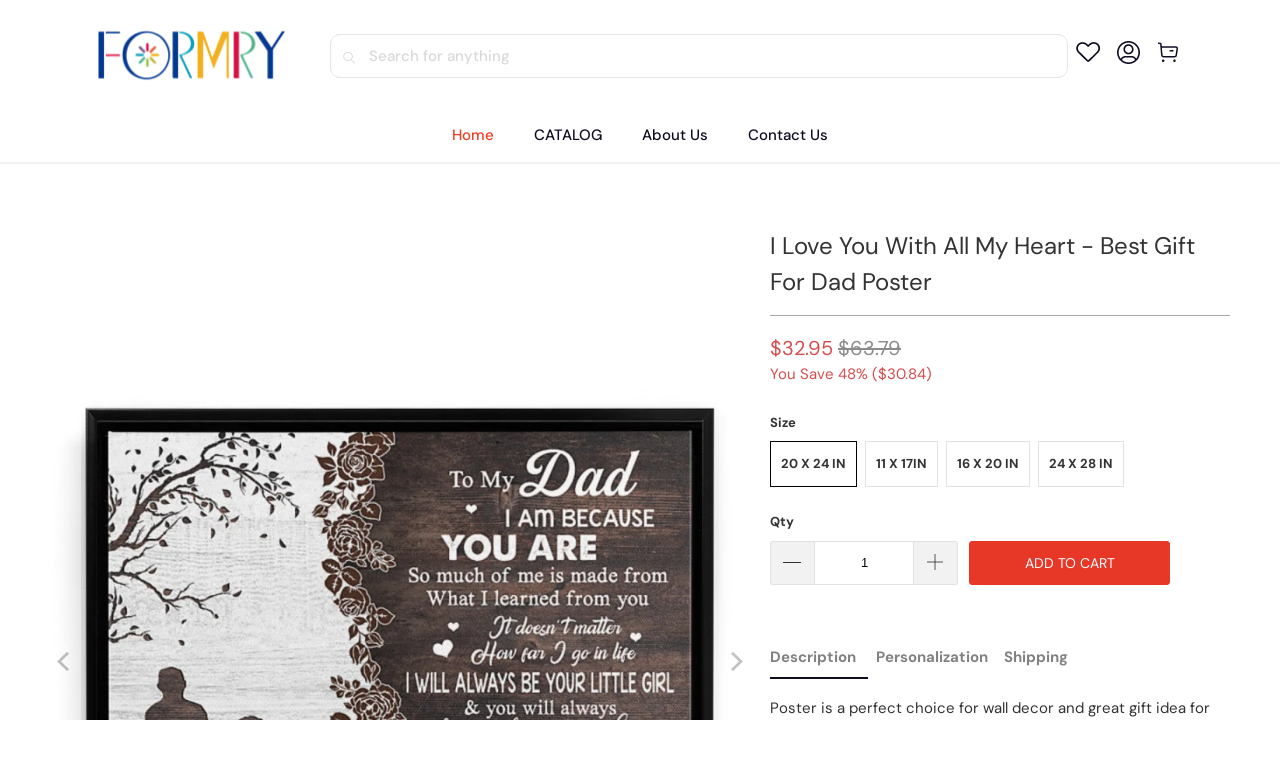

--- FILE ---
content_type: text/html; charset=utf-8
request_url: https://formry.com/products/i-love-you-with-all-my-heart-best-gift-for-dad-poster
body_size: 35930
content:


 <!DOCTYPE html>
<html class="no-js no-touch" lang="en"> <head> <!-- Google Tag Manager -->
<script>(function(w,d,s,l,i){w[l]=w[l]||[];w[l].push({'gtm.start':
new Date().getTime(),event:'gtm.js'});var f=d.getElementsByTagName(s)[0],
j=d.createElement(s),dl=l!='dataLayer'?'&l='+l:'';j.async=true;j.src=
'https://www.googletagmanager.com/gtm.js?id='+i+dl;f.parentNode.insertBefore(j,f);
})(window,document,'script','dataLayer','GTM-565Q9VKT');</script>
<!-- End Google Tag Manager --> <meta charset="utf-8"> <meta http-equiv="cleartype" content="on"> <meta name="robots" content="index,follow"> <!-- Mobile Specific Metas --> <meta name="HandheldFriendly" content="True"> <meta name="MobileOptimized" content="320"> <meta name="viewport" content="width=device-width,initial-scale=1"> <meta name="theme-color" content="#ffffff"> <title>
      I Love You With All My Heart - Best Gift For Dad Poster - FORMRY</title> <meta name="description" content="Poster is a perfect choice for wall decor and great gift idea for friends and family. Description This is a customized product with a customized design High-quality resin-coated photo base paper Basic Paper Weight: 165 ± 6 g/m2 – ISO 536 Vivid, lifelike images are similar to traditional silver halide prints. Premium Lu"/> <!-- Preconnect Domains --> <link rel="preconnect" href="https://fonts.shopifycdn.com" /> <link rel="preconnect" href="https://cdn.shopify.com" /> <link rel="preconnect" href="https://v.shopify.com" /> <link rel="preconnect" href="https://cdn.shopifycloud.com" /> <link rel="preconnect" href="https://monorail-edge.shopifysvc.com"> <!-- fallback for browsers that don't support preconnect --> <link rel="dns-prefetch" href="https://fonts.shopifycdn.com" /> <link rel="dns-prefetch" href="https://cdn.shopify.com" /> <link rel="dns-prefetch" href="https://v.shopify.com" /> <link rel="dns-prefetch" href="https://cdn.shopifycloud.com" /> <link rel="dns-prefetch" href="https://monorail-edge.shopifysvc.com"> <!-- Preload Assets --> <link rel="preload" href="//formry.com/cdn/shop/t/8/assets/fancybox.css?v=19278034316635137701739170890" as="style"> <link rel="preload" href="//formry.com/cdn/shop/t/8/assets/styles.css?v=50151536905834411001761376473" as="style"> <link rel="preload" href="//formry.com/cdn/shop/t/8/assets/home-sliderd-sch.css?v=148963276730315027771739170890" as="style"> <link rel="preload" href="//formry.com/cdn/shop/t/8/assets/jquery.min.js?v=81049236547974671631739170890" as="script"> <link rel="preload" href="//formry.com/cdn/shop/t/8/assets/vendors.js?v=51772124549495699811739170890" as="script"> <link rel="preload" href="//formry.com/cdn/shop/t/8/assets/sections.js?v=110831473154942433161739170912" as="script"> <link rel="preload" href="//formry.com/cdn/shop/t/8/assets/utilities.js?v=130542983593295147021739170912" as="script"> <link rel="preload" href="//formry.com/cdn/shop/t/8/assets/app.js?v=122820809510149809421739170912" as="script"> <!-- Stylesheet for Fancybox library --> <link href="//formry.com/cdn/shop/t/8/assets/fancybox.css?v=19278034316635137701739170890" rel="stylesheet" type="text/css" media="all" /> <!-- Stylesheets for  --> <link href="//formry.com/cdn/shop/t/8/assets/styles.css?v=50151536905834411001761376473" rel="stylesheet" type="text/css" media="all" /> <!-- Stylesheets for  --> <link href="//formry.com/cdn/shop/t/8/assets/home-sliderd-sch.css?v=148963276730315027771739170890" rel="stylesheet" type="text/css" media="all" /> <script>
      window.lazySizesConfig = window.lazySizesConfig || {};

      lazySizesConfig.expand = 300;
      lazySizesConfig.loadHidden = false;

      /*! lazysizes - v5.2.2 - bgset plugin */
      !function(e,t){var a=function(){t(e.lazySizes),e.removeEventListener("lazyunveilread",a,!0)};t=t.bind(null,e,e.document),"object"==typeof module&&module.exports?t(require("lazysizes")):"function"==typeof define&&define.amd?define(["lazysizes"],t):e.lazySizes?a():e.addEventListener("lazyunveilread",a,!0)}(window,function(e,z,g){"use strict";var c,y,b,f,i,s,n,v,m;e.addEventListener&&(c=g.cfg,y=/\s+/g,b=/\s*\|\s+|\s+\|\s*/g,f=/^(.+?)(?:\s+\[\s*(.+?)\s*\])(?:\s+\[\s*(.+?)\s*\])?$/,i=/^\s*\(*\s*type\s*:\s*(.+?)\s*\)*\s*$/,s=/\(|\)|'/,n={contain:1,cover:1},v=function(e,t){var a;t&&((a=t.match(i))&&a[1]?e.setAttribute("type",a[1]):e.setAttribute("media",c.customMedia[t]||t))},m=function(e){var t,a,i,r;e.target._lazybgset&&(a=(t=e.target)._lazybgset,(i=t.currentSrc||t.src)&&((r=g.fire(a,"bgsetproxy",{src:i,useSrc:s.test(i)?JSON.stringify(i):i})).defaultPrevented||(a.style.backgroundImage="url("+r.detail.useSrc+")")),t._lazybgsetLoading&&(g.fire(a,"_lazyloaded",{},!1,!0),delete t._lazybgsetLoading))},addEventListener("lazybeforeunveil",function(e){var t,a,i,r,s,n,l,d,o,u;!e.defaultPrevented&&(t=e.target.getAttribute("data-bgset"))&&(o=e.target,(u=z.createElement("img")).alt="",u._lazybgsetLoading=!0,e.detail.firesLoad=!0,a=t,i=o,r=u,s=z.createElement("picture"),n=i.getAttribute(c.sizesAttr),l=i.getAttribute("data-ratio"),d=i.getAttribute("data-optimumx"),i._lazybgset&&i._lazybgset.parentNode==i&&i.removeChild(i._lazybgset),Object.defineProperty(r,"_lazybgset",{value:i,writable:!0}),Object.defineProperty(i,"_lazybgset",{value:s,writable:!0}),a=a.replace(y," ").split(b),s.style.display="none",r.className=c.lazyClass,1!=a.length||n||(n="auto"),a.forEach(function(e){var t,a=z.createElement("source");n&&"auto"!=n&&a.setAttribute("sizes",n),(t=e.match(f))?(a.setAttribute(c.srcsetAttr,t[1]),v(a,t[2]),v(a,t[3])):a.setAttribute(c.srcsetAttr,e),s.appendChild(a)}),n&&(r.setAttribute(c.sizesAttr,n),i.removeAttribute(c.sizesAttr),i.removeAttribute("sizes")),d&&r.setAttribute("data-optimumx",d),l&&r.setAttribute("data-ratio",l),s.appendChild(r),i.appendChild(s),setTimeout(function(){g.loader.unveil(u),g.rAF(function(){g.fire(u,"_lazyloaded",{},!0,!0),u.complete&&m({target:u})})}))}),z.addEventListener("load",m,!0),e.addEventListener("lazybeforesizes",function(e){var t,a,i,r;e.detail.instance==g&&e.target._lazybgset&&e.detail.dataAttr&&(t=e.target._lazybgset,i=t,r=(getComputedStyle(i)||{getPropertyValue:function(){}}).getPropertyValue("background-size"),!n[r]&&n[i.style.backgroundSize]&&(r=i.style.backgroundSize),n[a=r]&&(e.target._lazysizesParentFit=a,g.rAF(function(){e.target.setAttribute("data-parent-fit",a),e.target._lazysizesParentFit&&delete e.target._lazysizesParentFit})))},!0),z.documentElement.addEventListener("lazybeforesizes",function(e){var t,a;!e.defaultPrevented&&e.target._lazybgset&&e.detail.instance==g&&(e.detail.width=(t=e.target._lazybgset,a=g.gW(t,t.parentNode),(!t._lazysizesWidth||a>t._lazysizesWidth)&&(t._lazysizesWidth=a),t._lazysizesWidth))}))});

      /*! lazysizes - v5.2.2 */
      !function(e){var t=function(u,D,f){"use strict";var k,H;if(function(){var e;var t={lazyClass:"lazyload",loadedClass:"lazyloaded",loadingClass:"lazyloading",preloadClass:"lazypreload",errorClass:"lazyerror",autosizesClass:"lazyautosizes",srcAttr:"data-src",srcsetAttr:"data-srcset",sizesAttr:"data-sizes",minSize:40,customMedia:{},init:true,expFactor:1.5,hFac:.8,loadMode:2,loadHidden:true,ricTimeout:0,throttleDelay:125};H=u.lazySizesConfig||u.lazysizesConfig||{};for(e in t){if(!(e in H)){H[e]=t[e]}}}(),!D||!D.getElementsByClassName){return{init:function(){},cfg:H,noSupport:true}}var O=D.documentElement,a=u.HTMLPictureElement,P="addEventListener",$="getAttribute",q=u[P].bind(u),I=u.setTimeout,U=u.requestAnimationFrame||I,l=u.requestIdleCallback,j=/^picture$/i,r=["load","error","lazyincluded","_lazyloaded"],i={},G=Array.prototype.forEach,J=function(e,t){if(!i[t]){i[t]=new RegExp("(\\s|^)"+t+"(\\s|$)")}return i[t].test(e[$]("class")||"")&&i[t]},K=function(e,t){if(!J(e,t)){e.setAttribute("class",(e[$]("class")||"").trim()+" "+t)}},Q=function(e,t){var i;if(i=J(e,t)){e.setAttribute("class",(e[$]("class")||"").replace(i," "))}},V=function(t,i,e){var a=e?P:"removeEventListener";if(e){V(t,i)}r.forEach(function(e){t[a](e,i)})},X=function(e,t,i,a,r){var n=D.createEvent("Event");if(!i){i={}}i.instance=k;n.initEvent(t,!a,!r);n.detail=i;e.dispatchEvent(n);return n},Y=function(e,t){var i;if(!a&&(i=u.picturefill||H.pf)){if(t&&t.src&&!e[$]("srcset")){e.setAttribute("srcset",t.src)}i({reevaluate:true,elements:[e]})}else if(t&&t.src){e.src=t.src}},Z=function(e,t){return(getComputedStyle(e,null)||{})[t]},s=function(e,t,i){i=i||e.offsetWidth;while(i<H.minSize&&t&&!e._lazysizesWidth){i=t.offsetWidth;t=t.parentNode}return i},ee=function(){var i,a;var t=[];var r=[];var n=t;var s=function(){var e=n;n=t.length?r:t;i=true;a=false;while(e.length){e.shift()()}i=false};var e=function(e,t){if(i&&!t){e.apply(this,arguments)}else{n.push(e);if(!a){a=true;(D.hidden?I:U)(s)}}};e._lsFlush=s;return e}(),te=function(i,e){return e?function(){ee(i)}:function(){var e=this;var t=arguments;ee(function(){i.apply(e,t)})}},ie=function(e){var i;var a=0;var r=H.throttleDelay;var n=H.ricTimeout;var t=function(){i=false;a=f.now();e()};var s=l&&n>49?function(){l(t,{timeout:n});if(n!==H.ricTimeout){n=H.ricTimeout}}:te(function(){I(t)},true);return function(e){var t;if(e=e===true){n=33}if(i){return}i=true;t=r-(f.now()-a);if(t<0){t=0}if(e||t<9){s()}else{I(s,t)}}},ae=function(e){var t,i;var a=99;var r=function(){t=null;e()};var n=function(){var e=f.now()-i;if(e<a){I(n,a-e)}else{(l||r)(r)}};return function(){i=f.now();if(!t){t=I(n,a)}}},e=function(){var v,m,c,h,e;var y,z,g,p,C,b,A;var n=/^img$/i;var d=/^iframe$/i;var E="onscroll"in u&&!/(gle|ing)bot/.test(navigator.userAgent);var _=0;var w=0;var N=0;var M=-1;var x=function(e){N--;if(!e||N<0||!e.target){N=0}};var W=function(e){if(A==null){A=Z(D.body,"visibility")=="hidden"}return A||!(Z(e.parentNode,"visibility")=="hidden"&&Z(e,"visibility")=="hidden")};var S=function(e,t){var i;var a=e;var r=W(e);g-=t;b+=t;p-=t;C+=t;while(r&&(a=a.offsetParent)&&a!=D.body&&a!=O){r=(Z(a,"opacity")||1)>0;if(r&&Z(a,"overflow")!="visible"){i=a.getBoundingClientRect();r=C>i.left&&p<i.right&&b>i.top-1&&g<i.bottom+1}}return r};var t=function(){var e,t,i,a,r,n,s,l,o,u,f,c;var d=k.elements;if((h=H.loadMode)&&N<8&&(e=d.length)){t=0;M++;for(;t<e;t++){if(!d[t]||d[t]._lazyRace){continue}if(!E||k.prematureUnveil&&k.prematureUnveil(d[t])){R(d[t]);continue}if(!(l=d[t][$]("data-expand"))||!(n=l*1)){n=w}if(!u){u=!H.expand||H.expand<1?O.clientHeight>500&&O.clientWidth>500?500:370:H.expand;k._defEx=u;f=u*H.expFactor;c=H.hFac;A=null;if(w<f&&N<1&&M>2&&h>2&&!D.hidden){w=f;M=0}else if(h>1&&M>1&&N<6){w=u}else{w=_}}if(o!==n){y=innerWidth+n*c;z=innerHeight+n;s=n*-1;o=n}i=d[t].getBoundingClientRect();if((b=i.bottom)>=s&&(g=i.top)<=z&&(C=i.right)>=s*c&&(p=i.left)<=y&&(b||C||p||g)&&(H.loadHidden||W(d[t]))&&(m&&N<3&&!l&&(h<3||M<4)||S(d[t],n))){R(d[t]);r=true;if(N>9){break}}else if(!r&&m&&!a&&N<4&&M<4&&h>2&&(v[0]||H.preloadAfterLoad)&&(v[0]||!l&&(b||C||p||g||d[t][$](H.sizesAttr)!="auto"))){a=v[0]||d[t]}}if(a&&!r){R(a)}}};var i=ie(t);var B=function(e){var t=e.target;if(t._lazyCache){delete t._lazyCache;return}x(e);K(t,H.loadedClass);Q(t,H.loadingClass);V(t,L);X(t,"lazyloaded")};var a=te(B);var L=function(e){a({target:e.target})};var T=function(t,i){try{t.contentWindow.location.replace(i)}catch(e){t.src=i}};var F=function(e){var t;var i=e[$](H.srcsetAttr);if(t=H.customMedia[e[$]("data-media")||e[$]("media")]){e.setAttribute("media",t)}if(i){e.setAttribute("srcset",i)}};var s=te(function(t,e,i,a,r){var n,s,l,o,u,f;if(!(u=X(t,"lazybeforeunveil",e)).defaultPrevented){if(a){if(i){K(t,H.autosizesClass)}else{t.setAttribute("sizes",a)}}s=t[$](H.srcsetAttr);n=t[$](H.srcAttr);if(r){l=t.parentNode;o=l&&j.test(l.nodeName||"")}f=e.firesLoad||"src"in t&&(s||n||o);u={target:t};K(t,H.loadingClass);if(f){clearTimeout(c);c=I(x,2500);V(t,L,true)}if(o){G.call(l.getElementsByTagName("source"),F)}if(s){t.setAttribute("srcset",s)}else if(n&&!o){if(d.test(t.nodeName)){T(t,n)}else{t.src=n}}if(r&&(s||o)){Y(t,{src:n})}}if(t._lazyRace){delete t._lazyRace}Q(t,H.lazyClass);ee(function(){var e=t.complete&&t.naturalWidth>1;if(!f||e){if(e){K(t,"ls-is-cached")}B(u);t._lazyCache=true;I(function(){if("_lazyCache"in t){delete t._lazyCache}},9)}if(t.loading=="lazy"){N--}},true)});var R=function(e){if(e._lazyRace){return}var t;var i=n.test(e.nodeName);var a=i&&(e[$](H.sizesAttr)||e[$]("sizes"));var r=a=="auto";if((r||!m)&&i&&(e[$]("src")||e.srcset)&&!e.complete&&!J(e,H.errorClass)&&J(e,H.lazyClass)){return}t=X(e,"lazyunveilread").detail;if(r){re.updateElem(e,true,e.offsetWidth)}e._lazyRace=true;N++;s(e,t,r,a,i)};var r=ae(function(){H.loadMode=3;i()});var l=function(){if(H.loadMode==3){H.loadMode=2}r()};var o=function(){if(m){return}if(f.now()-e<999){I(o,999);return}m=true;H.loadMode=3;i();q("scroll",l,true)};return{_:function(){e=f.now();k.elements=D.getElementsByClassName(H.lazyClass);v=D.getElementsByClassName(H.lazyClass+" "+H.preloadClass);q("scroll",i,true);q("resize",i,true);q("pageshow",function(e){if(e.persisted){var t=D.querySelectorAll("."+H.loadingClass);if(t.length&&t.forEach){U(function(){t.forEach(function(e){if(e.complete){R(e)}})})}}});if(u.MutationObserver){new MutationObserver(i).observe(O,{childList:true,subtree:true,attributes:true})}else{O[P]("DOMNodeInserted",i,true);O[P]("DOMAttrModified",i,true);setInterval(i,999)}q("hashchange",i,true);["focus","mouseover","click","load","transitionend","animationend"].forEach(function(e){D[P](e,i,true)});if(/d$|^c/.test(D.readyState)){o()}else{q("load",o);D[P]("DOMContentLoaded",i);I(o,2e4)}if(k.elements.length){t();ee._lsFlush()}else{i()}},checkElems:i,unveil:R,_aLSL:l}}(),re=function(){var i;var n=te(function(e,t,i,a){var r,n,s;e._lazysizesWidth=a;a+="px";e.setAttribute("sizes",a);if(j.test(t.nodeName||"")){r=t.getElementsByTagName("source");for(n=0,s=r.length;n<s;n++){r[n].setAttribute("sizes",a)}}if(!i.detail.dataAttr){Y(e,i.detail)}});var a=function(e,t,i){var a;var r=e.parentNode;if(r){i=s(e,r,i);a=X(e,"lazybeforesizes",{width:i,dataAttr:!!t});if(!a.defaultPrevented){i=a.detail.width;if(i&&i!==e._lazysizesWidth){n(e,r,a,i)}}}};var e=function(){var e;var t=i.length;if(t){e=0;for(;e<t;e++){a(i[e])}}};var t=ae(e);return{_:function(){i=D.getElementsByClassName(H.autosizesClass);q("resize",t)},checkElems:t,updateElem:a}}(),t=function(){if(!t.i&&D.getElementsByClassName){t.i=true;re._();e._()}};return I(function(){H.init&&t()}),k={cfg:H,autoSizer:re,loader:e,init:t,uP:Y,aC:K,rC:Q,hC:J,fire:X,gW:s,rAF:ee}}(e,e.document,Date);e.lazySizes=t,"object"==typeof module&&module.exports&&(module.exports=t)}("undefined"!=typeof window?window:{});</script> <!-- Icons --> <link rel="shortcut icon" type="image/x-icon" href="//formry.com/cdn/shop/files/formry_small_300_180x180.png?v=1739430610"> <link rel="apple-touch-icon" href="//formry.com/cdn/shop/files/formry_small_300_180x180.png?v=1739430610"/> <link rel="apple-touch-icon" sizes="57x57" href="//formry.com/cdn/shop/files/formry_small_300_57x57.png?v=1739430610"/> <link rel="apple-touch-icon" sizes="60x60" href="//formry.com/cdn/shop/files/formry_small_300_60x60.png?v=1739430610"/> <link rel="apple-touch-icon" sizes="72x72" href="//formry.com/cdn/shop/files/formry_small_300_72x72.png?v=1739430610"/> <link rel="apple-touch-icon" sizes="76x76" href="//formry.com/cdn/shop/files/formry_small_300_76x76.png?v=1739430610"/> <link rel="apple-touch-icon" sizes="114x114" href="//formry.com/cdn/shop/files/formry_small_300_114x114.png?v=1739430610"/> <link rel="apple-touch-icon" sizes="180x180" href="//formry.com/cdn/shop/files/formry_small_300_180x180.png?v=1739430610"/> <link rel="apple-touch-icon" sizes="228x228" href="//formry.com/cdn/shop/files/formry_small_300_228x228.png?v=1739430610"/> <link rel="canonical" href="https://formry.com/products/i-love-you-with-all-my-heart-best-gift-for-dad-poster"/> <script src="//formry.com/cdn/shop/t/8/assets/jquery.min.js?v=81049236547974671631739170890" defer></script> <script>
      window.PXUTheme = window.PXUTheme || {};
      window.PXUTheme.version = '8.0.0';
      window.PXUTheme.name = 'newsvips';</script>
    


    
<template id="price-ui"><span class="price " data-price></span><span class="compare-at-price" data-compare-at-price></span><span class="unit-pricing" data-unit-pricing></span></template> <template id="price-ui-badge"><div class="price-ui-badge__sticker price-ui-badge__sticker--"> <span class="price-ui-badge__sticker-text" data-badge></span></div></template> <template id="price-ui__price"><span class="money" data-price></span></template> <template id="price-ui__price-range"><span class="price-min" data-price-min><span class="money" data-price></span></span> - <span class="price-max" data-price-max><span class="money" data-price></span></span></template> <template id="price-ui__unit-pricing"><span class="unit-quantity" data-unit-quantity></span> | <span class="unit-price" data-unit-price><span class="money" data-price></span></span> / <span class="unit-measurement" data-unit-measurement></span></template> <template id="price-ui-badge__percent-savings-range">Save up to <span data-price-percent></span>%</template> <template id="price-ui-badge__percent-savings">Save <span data-price-percent></span>%</template> <template id="price-ui-badge__price-savings-range">Save up to <span class="money" data-price></span></template> <template id="price-ui-badge__price-savings">Save <span class="money" data-price></span></template> <template id="price-ui-badge__on-sale">Sale</template> <template id="price-ui-badge__sold-out">Sold out</template> <template id="price-ui-badge__in-stock">In stock</template> <script>
      
window.PXUTheme = window.PXUTheme || {};


window.PXUTheme.theme_settings = {};
window.PXUTheme.currency = {};
window.PXUTheme.routes = window.PXUTheme.routes || {};


window.PXUTheme.theme_settings.display_tos_checkbox = false;
window.PXUTheme.theme_settings.go_to_checkout = true;
window.PXUTheme.theme_settings.cart_action = "redirect_cart";
window.PXUTheme.theme_settings.cart_shipping_calculator = false;


window.PXUTheme.theme_settings.collection_swatches = false;
window.PXUTheme.theme_settings.collection_secondary_image = false;


window.PXUTheme.currency.show_multiple_currencies = false;
window.PXUTheme.currency.shop_currency = "USD";
window.PXUTheme.currency.default_currency = "USD";
window.PXUTheme.currency.display_format = "money_format";
window.PXUTheme.currency.money_format = "${{amount}}";
window.PXUTheme.currency.money_format_no_currency = "${{amount}}";
window.PXUTheme.currency.money_format_currency = "${{amount}} USD";
window.PXUTheme.currency.native_multi_currency = false;
window.PXUTheme.currency.iso_code = "USD";
window.PXUTheme.currency.symbol = "$";


window.PXUTheme.theme_settings.display_inventory_left = false;
window.PXUTheme.theme_settings.inventory_threshold = 10;
window.PXUTheme.theme_settings.limit_quantity = false;


window.PXUTheme.theme_settings.menu_position = null;


window.PXUTheme.theme_settings.newsletter_popup = false;
window.PXUTheme.theme_settings.newsletter_popup_days = "14";
window.PXUTheme.theme_settings.newsletter_popup_mobile = false;
window.PXUTheme.theme_settings.newsletter_popup_seconds = 0;


window.PXUTheme.theme_settings.pagination_type = "load_more";


window.PXUTheme.theme_settings.enable_shopify_collection_badges = false;
window.PXUTheme.theme_settings.quick_shop_thumbnail_position = null;
window.PXUTheme.theme_settings.product_form_style = "radio";
window.PXUTheme.theme_settings.sale_banner_enabled = false;
window.PXUTheme.theme_settings.display_savings = false;
window.PXUTheme.theme_settings.display_sold_out_price = false;
window.PXUTheme.theme_settings.free_text = "Free";
window.PXUTheme.theme_settings.video_looping = null;
window.PXUTheme.theme_settings.quick_shop_style = "popup";
window.PXUTheme.theme_settings.hover_enabled = false;


window.PXUTheme.routes.cart_url = "/cart";
window.PXUTheme.routes.root_url = "/";
window.PXUTheme.routes.search_url = "/search";
window.PXUTheme.routes.all_products_collection_url = "/collections/all";


window.PXUTheme.theme_settings.image_loading_style = "color";


window.PXUTheme.theme_settings.search_option = "product";
window.PXUTheme.theme_settings.search_items_to_display = 5;
window.PXUTheme.theme_settings.enable_autocomplete = true;


window.PXUTheme.theme_settings.page_dots_enabled = false;
window.PXUTheme.theme_settings.slideshow_arrow_size = "light";


window.PXUTheme.theme_settings.quick_shop_enabled = false;


window.PXUTheme.translation = {};


window.PXUTheme.translation.agree_to_terms_warning = "You must agree with the terms and conditions to checkout.";
window.PXUTheme.translation.one_item_left = "item left";
window.PXUTheme.translation.items_left_text = "items left";
window.PXUTheme.translation.cart_savings_text = "Total Savings";
window.PXUTheme.translation.cart_discount_text = "Discount";
window.PXUTheme.translation.cart_subtotal_text = "Subtotal";
window.PXUTheme.translation.cart_remove_text = "Remove";
window.PXUTheme.translation.cart_free_text = "Free";


window.PXUTheme.translation.newsletter_success_text = "Thank you for joining our mailing list!";


window.PXUTheme.translation.notify_email = "Enter your email address...";
window.PXUTheme.translation.notify_email_value = "Translation missing: en.contact.fields.email";
window.PXUTheme.translation.notify_email_send = "Send";
window.PXUTheme.translation.notify_message_first = "Please notify me when ";
window.PXUTheme.translation.notify_message_last = " becomes available - ";
window.PXUTheme.translation.notify_success_text = "Thanks! We will notify you when this product becomes available!";


window.PXUTheme.translation.add_to_cart = "Add to Cart";
window.PXUTheme.translation.coming_soon_text = "Coming Soon";
window.PXUTheme.translation.sold_out_text = "Sold Out";
window.PXUTheme.translation.sale_text = "Sale";
window.PXUTheme.translation.savings_text = "You Save";
window.PXUTheme.translation.from_text = "from";
window.PXUTheme.translation.new_text = "New";
window.PXUTheme.translation.pre_order_text = "Pre-Order";
window.PXUTheme.translation.unavailable_text = "Unavailable";


window.PXUTheme.translation.all_results = "View all results";
window.PXUTheme.translation.no_results = "Sorry, no results!";


window.PXUTheme.media_queries = {};
window.PXUTheme.media_queries.small = window.matchMedia( "(max-width: 480px)" );
window.PXUTheme.media_queries.medium = window.matchMedia( "(max-width: 798px)" );
window.PXUTheme.media_queries.large = window.matchMedia( "(min-width: 799px)" );
window.PXUTheme.media_queries.larger = window.matchMedia( "(min-width: 960px)" );
window.PXUTheme.media_queries.xlarge = window.matchMedia( "(min-width: 1200px)" );
window.PXUTheme.media_queries.ie10 = window.matchMedia( "all and (-ms-high-contrast: none), (-ms-high-contrast: active)" );
window.PXUTheme.media_queries.tablet = window.matchMedia( "only screen and (min-width: 799px) and (max-width: 1024px)" );
window.PXUTheme.media_queries.mobile_and_tablet = window.matchMedia( "(max-width: 1024px)" );</script> <script src="//formry.com/cdn/shop/t/8/assets/vendors.js?v=51772124549495699811739170890" defer></script> <script src="//formry.com/cdn/shop/t/8/assets/sections.js?v=110831473154942433161739170912" defer></script> <script src="//formry.com/cdn/shop/t/8/assets/utilities.js?v=130542983593295147021739170912" defer></script> <script src="//formry.com/cdn/shop/t/8/assets/app.js?v=122820809510149809421739170912" defer></script> <script src="//formry.com/cdn/shop/t/8/assets/customily_sch.js?v=32794277030706206311739170890" defer></script> <script src="//formry.com/cdn/shop/t/8/assets/instantclick.min.js?v=20092422000980684151739170890" data-no-instant defer></script> <script data-no-instant>
        window.addEventListener('DOMContentLoaded', function() {

          function inIframe() {
            try {
              return window.self !== window.top;
            } catch (e) {
              return true;
            }
          }

          if (!inIframe()){
            InstantClick.on('change', function() {

              $('head script[src*="shopify"]').each(function() {
                var script = document.createElement('script');
                script.type = 'text/javascript';
                script.src = $(this).attr('src');

                $('body').append(script);
              });

              $('body').removeClass('fancybox-active');
              $.fancybox.destroy();

              InstantClick.init();

            });
          }
        });</script> <script></script> <script>window.performance && window.performance.mark && window.performance.mark('shopify.content_for_header.start');</script><meta id="shopify-digital-wallet" name="shopify-digital-wallet" content="/43416354984/digital_wallets/dialog">
<meta name="shopify-checkout-api-token" content="41d568b5d2d15cdf85e606ebbaa41eda">
<meta id="in-context-paypal-metadata" data-shop-id="43416354984" data-venmo-supported="false" data-environment="production" data-locale="en_US" data-paypal-v4="true" data-currency="USD">
<link rel="alternate" type="application/json+oembed" href="https://formry.com/products/i-love-you-with-all-my-heart-best-gift-for-dad-poster.oembed">
<script async="async" src="/checkouts/internal/preloads.js?locale=en-US"></script>
<script id="shopify-features" type="application/json">{"accessToken":"41d568b5d2d15cdf85e606ebbaa41eda","betas":["rich-media-storefront-analytics"],"domain":"formry.com","predictiveSearch":true,"shopId":43416354984,"locale":"en"}</script>
<script>var Shopify = Shopify || {};
Shopify.shop = "formry.myshopify.com";
Shopify.locale = "en";
Shopify.currency = {"active":"USD","rate":"1.0"};
Shopify.country = "US";
Shopify.theme = {"name":"theme-export-www-newsvips-com-newsvips-241016","id":146784846065,"schema_name":"newsvips","schema_version":"5.0.6","theme_store_id":null,"role":"main"};
Shopify.theme.handle = "null";
Shopify.theme.style = {"id":null,"handle":null};
Shopify.cdnHost = "formry.com/cdn";
Shopify.routes = Shopify.routes || {};
Shopify.routes.root = "/";</script>
<script type="module">!function(o){(o.Shopify=o.Shopify||{}).modules=!0}(window);</script>
<script>!function(o){function n(){var o=[];function n(){o.push(Array.prototype.slice.apply(arguments))}return n.q=o,n}var t=o.Shopify=o.Shopify||{};t.loadFeatures=n(),t.autoloadFeatures=n()}(window);</script>
<script id="shop-js-analytics" type="application/json">{"pageType":"product"}</script>
<script defer="defer" async type="module" src="//formry.com/cdn/shopifycloud/shop-js/modules/v2/client.init-shop-cart-sync_BApSsMSl.en.esm.js"></script>
<script defer="defer" async type="module" src="//formry.com/cdn/shopifycloud/shop-js/modules/v2/chunk.common_CBoos6YZ.esm.js"></script>
<script type="module">
  await import("//formry.com/cdn/shopifycloud/shop-js/modules/v2/client.init-shop-cart-sync_BApSsMSl.en.esm.js");
await import("//formry.com/cdn/shopifycloud/shop-js/modules/v2/chunk.common_CBoos6YZ.esm.js");

  window.Shopify.SignInWithShop?.initShopCartSync?.({"fedCMEnabled":true,"windoidEnabled":true});

</script>
<script>(function() {
  var isLoaded = false;
  function asyncLoad() {
    if (isLoaded) return;
    isLoaded = true;
    var urls = ["https:\/\/loox.io\/widget\/Nkeacm4z9K\/loox.1605977212286.js?shop=formry.myshopify.com","https:\/\/d39va5bdt61idd.cloudfront.net\/carttrack.js?id=1612\u0026shop=formry.myshopify.com","https:\/\/d39va5bdt61idd.cloudfront.net\/cartAnimate.js?id=m3pmxafc\u0026shop=formry.myshopify.com"];
    for (var i = 0; i <urls.length; i++) {
      var s = document.createElement('script');
      s.type = 'text/javascript';
      s.async = true;
      s.src = urls[i];
      var x = document.getElementsByTagName('script')[0];
      x.parentNode.insertBefore(s, x);
    }
  };
  if(window.attachEvent) {
    window.attachEvent('onload', asyncLoad);
  } else {
    window.addEventListener('load', asyncLoad, false);
  }
})();</script>
<script id="__st">var __st={"a":43416354984,"offset":-18000,"reqid":"e81e6227-1bb6-4c41-96c4-5af165d2719f-1768842407","pageurl":"formry.com\/products\/i-love-you-with-all-my-heart-best-gift-for-dad-poster","u":"46701a81b241","p":"product","rtyp":"product","rid":7937118273777};</script>
<script>window.ShopifyPaypalV4VisibilityTracking = true;</script>
<script id="captcha-bootstrap">!function(){'use strict';const t='contact',e='account',n='new_comment',o=[[t,t],['blogs',n],['comments',n],[t,'customer']],c=[[e,'customer_login'],[e,'guest_login'],[e,'recover_customer_password'],[e,'create_customer']],r=t=>t.map((([t,e])=>`form[action*='/${t}']:not([data-nocaptcha='true']) input[name='form_type'][value='${e}']`)).join(','),a=t=>()=>t?[...document.querySelectorAll(t)].map((t=>t.form)):[];function s(){const t=[...o],e=r(t);return a(e)}const i='password',u='form_key',d=['recaptcha-v3-token','g-recaptcha-response','h-captcha-response',i],f=()=>{try{return window.sessionStorage}catch{return}},m='__shopify_v',_=t=>t.elements[u];function p(t,e,n=!1){try{const o=window.sessionStorage,c=JSON.parse(o.getItem(e)),{data:r}=function(t){const{data:e,action:n}=t;return t[m]||n?{data:e,action:n}:{data:t,action:n}}(c);for(const[e,n]of Object.entries(r))t.elements[e]&&(t.elements[e].value=n);n&&o.removeItem(e)}catch(o){console.error('form repopulation failed',{error:o})}}const l='form_type',E='cptcha';function T(t){t.dataset[E]=!0}const w=window,h=w.document,L='Shopify',v='ce_forms',y='captcha';let A=!1;((t,e)=>{const n=(g='f06e6c50-85a8-45c8-87d0-21a2b65856fe',I='https://cdn.shopify.com/shopifycloud/storefront-forms-hcaptcha/ce_storefront_forms_captcha_hcaptcha.v1.5.2.iife.js',D={infoText:'Protected by hCaptcha',privacyText:'Privacy',termsText:'Terms'},(t,e,n)=>{const o=w[L][v],c=o.bindForm;if(c)return c(t,g,e,D).then(n);var r;o.q.push([[t,g,e,D],n]),r=I,A||(h.body.append(Object.assign(h.createElement('script'),{id:'captcha-provider',async:!0,src:r})),A=!0)});var g,I,D;w[L]=w[L]||{},w[L][v]=w[L][v]||{},w[L][v].q=[],w[L][y]=w[L][y]||{},w[L][y].protect=function(t,e){n(t,void 0,e),T(t)},Object.freeze(w[L][y]),function(t,e,n,w,h,L){const[v,y,A,g]=function(t,e,n){const i=e?o:[],u=t?c:[],d=[...i,...u],f=r(d),m=r(i),_=r(d.filter((([t,e])=>n.includes(e))));return[a(f),a(m),a(_),s()]}(w,h,L),I=t=>{const e=t.target;return e instanceof HTMLFormElement?e:e&&e.form},D=t=>v().includes(t);t.addEventListener('submit',(t=>{const e=I(t);if(!e)return;const n=D(e)&&!e.dataset.hcaptchaBound&&!e.dataset.recaptchaBound,o=_(e),c=g().includes(e)&&(!o||!o.value);(n||c)&&t.preventDefault(),c&&!n&&(function(t){try{if(!f())return;!function(t){const e=f();if(!e)return;const n=_(t);if(!n)return;const o=n.value;o&&e.removeItem(o)}(t);const e=Array.from(Array(32),(()=>Math.random().toString(36)[2])).join('');!function(t,e){_(t)||t.append(Object.assign(document.createElement('input'),{type:'hidden',name:u})),t.elements[u].value=e}(t,e),function(t,e){const n=f();if(!n)return;const o=[...t.querySelectorAll(`input[type='${i}']`)].map((({name:t})=>t)),c=[...d,...o],r={};for(const[a,s]of new FormData(t).entries())c.includes(a)||(r[a]=s);n.setItem(e,JSON.stringify({[m]:1,action:t.action,data:r}))}(t,e)}catch(e){console.error('failed to persist form',e)}}(e),e.submit())}));const S=(t,e)=>{t&&!t.dataset[E]&&(n(t,e.some((e=>e===t))),T(t))};for(const o of['focusin','change'])t.addEventListener(o,(t=>{const e=I(t);D(e)&&S(e,y())}));const B=e.get('form_key'),M=e.get(l),P=B&&M;t.addEventListener('DOMContentLoaded',(()=>{const t=y();if(P)for(const e of t)e.elements[l].value===M&&p(e,B);[...new Set([...A(),...v().filter((t=>'true'===t.dataset.shopifyCaptcha))])].forEach((e=>S(e,t)))}))}(h,new URLSearchParams(w.location.search),n,t,e,['guest_login'])})(!0,!0)}();</script>
<script integrity="sha256-4kQ18oKyAcykRKYeNunJcIwy7WH5gtpwJnB7kiuLZ1E=" data-source-attribution="shopify.loadfeatures" defer="defer" src="//formry.com/cdn/shopifycloud/storefront/assets/storefront/load_feature-a0a9edcb.js" crossorigin="anonymous"></script>
<script data-source-attribution="shopify.dynamic_checkout.dynamic.init">var Shopify=Shopify||{};Shopify.PaymentButton=Shopify.PaymentButton||{isStorefrontPortableWallets:!0,init:function(){window.Shopify.PaymentButton.init=function(){};var t=document.createElement("script");t.src="https://formry.com/cdn/shopifycloud/portable-wallets/latest/portable-wallets.en.js",t.type="module",document.head.appendChild(t)}};
</script>
<script data-source-attribution="shopify.dynamic_checkout.buyer_consent">
  function portableWalletsHideBuyerConsent(e){var t=document.getElementById("shopify-buyer-consent"),n=document.getElementById("shopify-subscription-policy-button");t&&n&&(t.classList.add("hidden"),t.setAttribute("aria-hidden","true"),n.removeEventListener("click",e))}function portableWalletsShowBuyerConsent(e){var t=document.getElementById("shopify-buyer-consent"),n=document.getElementById("shopify-subscription-policy-button");t&&n&&(t.classList.remove("hidden"),t.removeAttribute("aria-hidden"),n.addEventListener("click",e))}window.Shopify?.PaymentButton&&(window.Shopify.PaymentButton.hideBuyerConsent=portableWalletsHideBuyerConsent,window.Shopify.PaymentButton.showBuyerConsent=portableWalletsShowBuyerConsent);
</script>
<script data-source-attribution="shopify.dynamic_checkout.cart.bootstrap">document.addEventListener("DOMContentLoaded",(function(){function t(){return document.querySelector("shopify-accelerated-checkout-cart, shopify-accelerated-checkout")}if(t())Shopify.PaymentButton.init();else{new MutationObserver((function(e,n){t()&&(Shopify.PaymentButton.init(),n.disconnect())})).observe(document.body,{childList:!0,subtree:!0})}}));
</script>
<link id="shopify-accelerated-checkout-styles" rel="stylesheet" media="screen" href="https://formry.com/cdn/shopifycloud/portable-wallets/latest/accelerated-checkout-backwards-compat.css" crossorigin="anonymous">
<style id="shopify-accelerated-checkout-cart">
        #shopify-buyer-consent {
  margin-top: 1em;
  display: inline-block;
  width: 100%;
}

#shopify-buyer-consent.hidden {
  display: none;
}

#shopify-subscription-policy-button {
  background: none;
  border: none;
  padding: 0;
  text-decoration: underline;
  font-size: inherit;
  cursor: pointer;
}

#shopify-subscription-policy-button::before {
  box-shadow: none;
}

      </style>

<script>window.performance && window.performance.mark && window.performance.mark('shopify.content_for_header.end');</script>

    

<meta name="author" content="FORMRY">
<meta property="og:url" content="https://formry.com/products/i-love-you-with-all-my-heart-best-gift-for-dad-poster">
<meta property="og:site_name" content="FORMRY"> <meta property="og:type" content="product"> <meta property="og:title" content="I Love You With All My Heart - Best Gift For Dad Poster"> <meta property="og:image" content="https://formry.com/cdn/shop/files/ILoveYouWithAllMyHeart-BestG_2_600x.jpg?v=1682665785"> <meta property="og:image:secure_url" content="https://formry.com/cdn/shop/files/ILoveYouWithAllMyHeart-BestG_2_600x.jpg?v=1682665785"> <meta property="og:image:width" content="900"> <meta property="og:image:height" content="1125"> <meta property="og:image" content="https://formry.com/cdn/shop/files/ILoveYouWithAllMyHeart-BestG_4_600x.jpg?v=1682665785"> <meta property="og:image:secure_url" content="https://formry.com/cdn/shop/files/ILoveYouWithAllMyHeart-BestG_4_600x.jpg?v=1682665785"> <meta property="og:image:width" content="900"> <meta property="og:image:height" content="1125"> <meta property="og:image" content="https://formry.com/cdn/shop/files/ILoveYouWithAllMyHeart-BestG_5_600x.jpg?v=1682665785"> <meta property="og:image:secure_url" content="https://formry.com/cdn/shop/files/ILoveYouWithAllMyHeart-BestG_5_600x.jpg?v=1682665785"> <meta property="og:image:width" content="900"> <meta property="og:image:height" content="1125"> <meta property="product:price:amount" content="25.25"> <meta property="product:price:currency" content="USD"> <meta property="og:description" content="Poster is a perfect choice for wall decor and great gift idea for friends and family. Description This is a customized product with a customized design High-quality resin-coated photo base paper Basic Paper Weight: 165 ± 6 g/m2 – ISO 536 Vivid, lifelike images are similar to traditional silver halide prints. Premium Lu"> <meta name="twitter:site" content="@NewsVips2023">

<meta name="twitter:card" content="summary"> <meta name="twitter:title" content="I Love You With All My Heart - Best Gift For Dad Poster"> <meta name="twitter:description" content="

Poster is a perfect choice for wall decor and great gift idea for friends and family.
Description

This is a customized product with a customized design
High-quality resin-coated photo base paper
Basic Paper Weight: 165 ± 6 g/m2 – ISO 536
Vivid, lifelike images are similar to traditional silver halide prints. Premium Luster Photo Paper delivers highly saturated prints with high ink absorption rates and a wide color gamut.
Shipped in protective tube
Last up to 200 years color and 400 years black-and-white
This item is unframed


"> <meta name="twitter:image" content="https://formry.com/cdn/shop/files/ILoveYouWithAllMyHeart-BestG_2_240x.jpg?v=1682665785"> <meta name="twitter:image:width" content="240"> <meta name="twitter:image:height" content="240"> <meta name="twitter:image:alt" content="I Love You With All My Heart - Best Gift For Dad Poster">



    
    

	<script>var loox_global_hash = '1768838207977';</script><script>var visitor_level_referral = {"active":true,"rtl":false,"position":"right","button_text":"Give your friends a gift!","button_bg_color":"333333","button_text_color":"FFFFFF","display_on_home_page":true,"display_on_product_page":true,"display_on_cart_page":true,"display_on_other_pages":true,"hide_on_mobile":false,"sidebar_visible":true,"orientation":"default","border_radius":{"key":"extraRounded","value":"16px","label":"Extra Rounded"}};
</script><style>.loox-reviews-default { max-width: 1200px; margin: 0 auto; }</style> <!-- RedRetarget App Hook start -->
<link rel="dns-prefetch" href="https://trackifyx.redretarget.com">


<!-- HOOK JS-->

<meta name="tfx:tags" content=" Couple gift,  Dog,  Dog Dad,  Dog Mom,  Dog Poster,  FTD,  Personalized,  Personalized Dog,  Pet,  Poster,  Wall Art, ">
<meta name="tfx:collections" content="Best Sellers, Dad To Daughter, NEW ARRIVEL, ">







<script id="tfx-cart">
    
    window.tfxCart = {"note":null,"attributes":{},"original_total_price":0,"total_price":0,"total_discount":0,"total_weight":0.0,"item_count":0,"items":[],"requires_shipping":false,"currency":"USD","items_subtotal_price":0,"cart_level_discount_applications":[],"checkout_charge_amount":0}
</script>



<script id="tfx-product">
    
    window.tfxProduct = {"id":7937118273777,"title":"I Love You With All My Heart - Best Gift For Dad Poster","handle":"i-love-you-with-all-my-heart-best-gift-for-dad-poster","description":"\u003cstyle type=\"text\/css\"\u003e\u003c!--\ntd {border: 1px solid #ccc;}br {mso-data-placement:same-cell;}\n--\u003e\u003c\/style\u003e\n\u003cdiv\u003e\n\u003cp\u003ePoster is a perfect choice for wall decor and great gift idea for friends and family.\u003c\/p\u003e\n\u003cp\u003e\u003cstrong\u003eDescription\u003c\/strong\u003e\u003c\/p\u003e\n\u003cul\u003e\n\u003cli\u003eThis is a customized product with a customized design\u003c\/li\u003e\n\u003cli\u003eHigh-quality resin-coated photo base paper\u003c\/li\u003e\n\u003cli\u003eBasic Paper Weight: 165 ± 6 g\/m2 – ISO 536\u003c\/li\u003e\n\u003cli\u003eVivid, lifelike images are similar to traditional silver halide prints. Premium Luster Photo Paper delivers highly saturated prints with high ink absorption rates and a wide color gamut.\u003c\/li\u003e\n\u003cli\u003eShipped in protective tube\u003c\/li\u003e\n\u003cli\u003eLast up to 200 years color and 400 years black-and-white\u003c\/li\u003e\n\u003cli\u003e\u003cstrong\u003eThis item is unframed\u003c\/strong\u003e\u003c\/li\u003e\n\u003c\/ul\u003e\n\u003cul\u003e\u003c\/ul\u003e\n\u003c\/div\u003e","published_at":"2023-04-28T03:09:17-04:00","created_at":"2023-04-28T03:09:17-04:00","vendor":"FORMRY","type":"Poster","tags":["Couple gift","Dog","Dog Dad","Dog Mom","Dog Poster","FTD","Personalized","Personalized Dog","Pet","Poster","Wall Art"],"price":2525,"price_min":2525,"price_max":3625,"available":true,"price_varies":true,"compare_at_price":4399,"compare_at_price_min":4399,"compare_at_price_max":6379,"compare_at_price_varies":true,"variants":[{"id":43773635133681,"title":"20 x 24 in","option1":"20 x 24 in","option2":null,"option3":null,"sku":"C27-30-121650-20x24in","requires_shipping":true,"taxable":true,"featured_image":null,"available":true,"name":"I Love You With All My Heart - Best Gift For Dad Poster - 20 x 24 in","public_title":"20 x 24 in","options":["20 x 24 in"],"price":3295,"weight":0,"compare_at_price":6379,"inventory_management":null,"barcode":null,"requires_selling_plan":false,"selling_plan_allocations":[]},{"id":43773635166449,"title":"11 x 17in","option1":"11 x 17in","option2":null,"option3":null,"sku":"C27-30-121650-11x17in","requires_shipping":true,"taxable":true,"featured_image":null,"available":true,"name":"I Love You With All My Heart - Best Gift For Dad Poster - 11 x 17in","public_title":"11 x 17in","options":["11 x 17in"],"price":2525,"weight":0,"compare_at_price":4399,"inventory_management":null,"barcode":null,"requires_selling_plan":false,"selling_plan_allocations":[]},{"id":43773635199217,"title":"16 x 20 in","option1":"16 x 20 in","option2":null,"option3":null,"sku":"C27-30-121650-16x20in","requires_shipping":true,"taxable":true,"featured_image":null,"available":true,"name":"I Love You With All My Heart - Best Gift For Dad Poster - 16 x 20 in","public_title":"16 x 20 in","options":["16 x 20 in"],"price":2855,"weight":0,"compare_at_price":5279,"inventory_management":null,"barcode":null,"requires_selling_plan":false,"selling_plan_allocations":[]},{"id":43773635231985,"title":"24 x 28 in","option1":"24 x 28 in","option2":null,"option3":null,"sku":"C27-30-121650-24x28in","requires_shipping":true,"taxable":true,"featured_image":null,"available":true,"name":"I Love You With All My Heart - Best Gift For Dad Poster - 24 x 28 in","public_title":"24 x 28 in","options":["24 x 28 in"],"price":3625,"weight":0,"compare_at_price":4399,"inventory_management":null,"barcode":null,"requires_selling_plan":false,"selling_plan_allocations":[]}],"images":["\/\/formry.com\/cdn\/shop\/files\/ILoveYouWithAllMyHeart-BestG_2.jpg?v=1682665785","\/\/formry.com\/cdn\/shop\/files\/ILoveYouWithAllMyHeart-BestG_4.jpg?v=1682665785","\/\/formry.com\/cdn\/shop\/files\/ILoveYouWithAllMyHeart-BestG_5.jpg?v=1682665785","\/\/formry.com\/cdn\/shop\/files\/ILoveYouWithAllMyHeart-BestG_3.jpg?v=1682665785","\/\/formry.com\/cdn\/shop\/files\/ILoveYouWithAllMyHeart-BestG_1.jpg?v=1682665785","\/\/formry.com\/cdn\/shop\/files\/ILoveYouWithAllMyHeart-BestG.jpg?v=1682665774"],"featured_image":"\/\/formry.com\/cdn\/shop\/files\/ILoveYouWithAllMyHeart-BestG_2.jpg?v=1682665785","options":["Size"],"media":[{"alt":null,"id":31389176004849,"position":1,"preview_image":{"aspect_ratio":0.8,"height":1125,"width":900,"src":"\/\/formry.com\/cdn\/shop\/files\/ILoveYouWithAllMyHeart-BestG_2.jpg?v=1682665785"},"aspect_ratio":0.8,"height":1125,"media_type":"image","src":"\/\/formry.com\/cdn\/shop\/files\/ILoveYouWithAllMyHeart-BestG_2.jpg?v=1682665785","width":900},{"alt":null,"id":31389176070385,"position":2,"preview_image":{"aspect_ratio":0.8,"height":1125,"width":900,"src":"\/\/formry.com\/cdn\/shop\/files\/ILoveYouWithAllMyHeart-BestG_4.jpg?v=1682665785"},"aspect_ratio":0.8,"height":1125,"media_type":"image","src":"\/\/formry.com\/cdn\/shop\/files\/ILoveYouWithAllMyHeart-BestG_4.jpg?v=1682665785","width":900},{"alt":null,"id":31389176103153,"position":3,"preview_image":{"aspect_ratio":0.8,"height":1125,"width":900,"src":"\/\/formry.com\/cdn\/shop\/files\/ILoveYouWithAllMyHeart-BestG_5.jpg?v=1682665785"},"aspect_ratio":0.8,"height":1125,"media_type":"image","src":"\/\/formry.com\/cdn\/shop\/files\/ILoveYouWithAllMyHeart-BestG_5.jpg?v=1682665785","width":900},{"alt":null,"id":31389176037617,"position":4,"preview_image":{"aspect_ratio":0.8,"height":1125,"width":900,"src":"\/\/formry.com\/cdn\/shop\/files\/ILoveYouWithAllMyHeart-BestG_3.jpg?v=1682665785"},"aspect_ratio":0.8,"height":1125,"media_type":"image","src":"\/\/formry.com\/cdn\/shop\/files\/ILoveYouWithAllMyHeart-BestG_3.jpg?v=1682665785","width":900},{"alt":null,"id":31389175972081,"position":5,"preview_image":{"aspect_ratio":0.8,"height":1125,"width":900,"src":"\/\/formry.com\/cdn\/shop\/files\/ILoveYouWithAllMyHeart-BestG_1.jpg?v=1682665785"},"aspect_ratio":0.8,"height":1125,"media_type":"image","src":"\/\/formry.com\/cdn\/shop\/files\/ILoveYouWithAllMyHeart-BestG_1.jpg?v=1682665785","width":900},{"alt":null,"id":31389176135921,"position":6,"preview_image":{"aspect_ratio":0.8,"height":1125,"width":900,"src":"\/\/formry.com\/cdn\/shop\/files\/ILoveYouWithAllMyHeart-BestG.jpg?v=1682665774"},"aspect_ratio":0.8,"height":1125,"media_type":"image","src":"\/\/formry.com\/cdn\/shop\/files\/ILoveYouWithAllMyHeart-BestG.jpg?v=1682665774","width":900}],"requires_selling_plan":false,"selling_plan_groups":[],"content":"\u003cstyle type=\"text\/css\"\u003e\u003c!--\ntd {border: 1px solid #ccc;}br {mso-data-placement:same-cell;}\n--\u003e\u003c\/style\u003e\n\u003cdiv\u003e\n\u003cp\u003ePoster is a perfect choice for wall decor and great gift idea for friends and family.\u003c\/p\u003e\n\u003cp\u003e\u003cstrong\u003eDescription\u003c\/strong\u003e\u003c\/p\u003e\n\u003cul\u003e\n\u003cli\u003eThis is a customized product with a customized design\u003c\/li\u003e\n\u003cli\u003eHigh-quality resin-coated photo base paper\u003c\/li\u003e\n\u003cli\u003eBasic Paper Weight: 165 ± 6 g\/m2 – ISO 536\u003c\/li\u003e\n\u003cli\u003eVivid, lifelike images are similar to traditional silver halide prints. Premium Luster Photo Paper delivers highly saturated prints with high ink absorption rates and a wide color gamut.\u003c\/li\u003e\n\u003cli\u003eShipped in protective tube\u003c\/li\u003e\n\u003cli\u003eLast up to 200 years color and 400 years black-and-white\u003c\/li\u003e\n\u003cli\u003e\u003cstrong\u003eThis item is unframed\u003c\/strong\u003e\u003c\/li\u003e\n\u003c\/ul\u003e\n\u003cul\u003e\u003c\/ul\u003e\n\u003c\/div\u003e"}
</script>


<script type="text/javascript">
    /* ----- TFX Theme hook start ----- */
    (function (t, r, k, f, y, x) {
        if (t.tkfy != undefined) return true;
        t.tkfy = true;
        y = r.createElement(k); y.src = f; y.async = true;
        x = r.getElementsByTagName(k)[0]; x.parentNode.insertBefore(y, x);
    })(window, document, 'script', 'https://trackifyx.redretarget.com/pull/newsvips.myshopify.com/hook.js');
    /* ----- TFX theme hook end ----- */
</script>
<!-- RedRetarget App Hook end --><script type="text/javascript">
        /* ----- TFX Theme snapchat hook start ----- */
        (function (t, r, k, f, y, x) {
            if (t.snaptkfy != undefined) return true;
            t.snaptkfy = true;
            y = r.createElement(k); y.src = f; y.async = true;
            x = r.getElementsByTagName(k)[0]; x.parentNode.insertBefore(y, x);
        })(window, document, "script", "https://trackifyx.redretarget.com/pull/newsvips.myshopify.com/snapchathook.js");
        /* ----- TFX theme snapchat hook end ----- */</script><script type="text/javascript">
            /* ----- TFX Theme tiktok hook start ----- */
            (function (t, r, k, f, y, x) {
                if (t.tkfy_tt != undefined) return true;
                t.tkfy_tt = true;
                y = r.createElement(k); y.src = f; y.async = true;
                x = r.getElementsByTagName(k)[0]; x.parentNode.insertBefore(y, x);
            })(window, document, "script", "https://trackifyx.redretarget.com/pull/newsvips.myshopify.com/tiktokhook.js");
            /* ----- TFX theme tiktok hook end ----- */</script>
<!-- BEGIN app block: shopify://apps/vitals/blocks/app-embed/aeb48102-2a5a-4f39-bdbd-d8d49f4e20b8 --><link rel="preconnect" href="https://appsolve.io/" /><link rel="preconnect" href="https://cdn-sf.vitals.app/" /><script data-ver="58" id="vtlsAebData" class="notranslate">window.vtlsLiquidData = window.vtlsLiquidData || {};window.vtlsLiquidData.buildId = 56298;

window.vtlsLiquidData.apiHosts = {
	...window.vtlsLiquidData.apiHosts,
	"1": "https://appsolve.io"
};
	window.vtlsLiquidData.moduleSettings = {"1":{"3":"94deff","4":"left","5":"stamp-ribbon","44":"worldwide_shipping,30_back,guaranteed,accredited","85":"","86":20,"87":20,"148":100,"978":"{}","1060":"303030"},"22":{"165":true,"193":"f31212","234":"Customers who bought this also bought","238":"left","323":"From","325":"Add to Cart","342":false,"406":true,"445":"Out of stock","486":"","856":"ffffff","857":"f6f6f6","858":"4f4f4f","960":"{\"productTitle\":{\"traits\":{\"fontWeight\":{\"default\":\"600\"}}}}","1015":1,"1017":1,"1019":true,"1022":true},"48":{"469":true,"491":true,"588":true,"595":false,"603":"","605":"","606":"","781":true,"783":1,"876":0,"1076":true,"1105":0}};

window.vtlsLiquidData.shopThemeName = "newsvips";window.vtlsLiquidData.settingTranslation = {"1":{"85":{"en":""}},"22":{"234":{"en":"Customers who bought this also bought"},"323":{"en":"From"},"325":{"en":"Add to Cart"},"445":{"en":"Out of stock"}}};window.vtlsLiquidData.shopSettings={};window.vtlsLiquidData.shopSettings.cartType="";window.vtlsLiquidData.spat="0e16e6aee06ac7d2e8d144d47db5f14c";window.vtlsLiquidData.shopInfo={id:43416354984,domain:"formry.com",shopifyDomain:"formry.myshopify.com",primaryLocaleIsoCode: "en",defaultCurrency:"USD",enabledCurrencies:["USD"],moneyFormat:"${{amount}}",moneyWithCurrencyFormat:"${{amount}} USD",appId:"1",appName:"Vitals",};window.vtlsLiquidData.acceptedScopes = {"1":[12,9,17,15,23,19,3,7,1,11,4,21,13,10,18,16,24,20,14,8,2,37,22,38,29,31,32,34,28,26,25,27,30,33,35,36]};window.vtlsLiquidData.product = {"id": 7937118273777,"available": true,"title": "I Love You With All My Heart - Best Gift For Dad Poster","handle": "i-love-you-with-all-my-heart-best-gift-for-dad-poster","vendor": "FORMRY","type": "Poster","tags": ["Couple gift","Dog","Dog Dad","Dog Mom","Dog Poster","FTD","Personalized","Personalized Dog","Pet","Poster","Wall Art"],"description": "1","featured_image":{"src": "//formry.com/cdn/shop/files/ILoveYouWithAllMyHeart-BestG_2.jpg?v=1682665785","aspect_ratio": "0.8"},"collectionIds": [412774924529,412717449457,440882561265],"variants": [{"id": 43773635133681,"title": "20 x 24 in","option1": "20 x 24 in","option2": null,"option3": null,"price": 3295,"compare_at_price": 6379,"available": true,"image":null,"featured_media_id":null,"is_preorderable":0},{"id": 43773635166449,"title": "11 x 17in","option1": "11 x 17in","option2": null,"option3": null,"price": 2525,"compare_at_price": 4399,"available": true,"image":null,"featured_media_id":null,"is_preorderable":0},{"id": 43773635199217,"title": "16 x 20 in","option1": "16 x 20 in","option2": null,"option3": null,"price": 2855,"compare_at_price": 5279,"available": true,"image":null,"featured_media_id":null,"is_preorderable":0},{"id": 43773635231985,"title": "24 x 28 in","option1": "24 x 28 in","option2": null,"option3": null,"price": 3625,"compare_at_price": 4399,"available": true,"image":null,"featured_media_id":null,"is_preorderable":0}],"options": [{"name": "Size"}],"metafields": {"reviews": {}}};window.vtlsLiquidData.cacheKeys = [0,1768640151,0,1742483413,1630140232,0,0,0 ];</script><script id="vtlsAebDynamicFunctions" class="notranslate">window.vtlsLiquidData = window.vtlsLiquidData || {};window.vtlsLiquidData.dynamicFunctions = ({$,vitalsGet,vitalsSet,VITALS_GET_$_DESCRIPTION,VITALS_GET_$_END_SECTION,VITALS_GET_$_ATC_FORM,VITALS_GET_$_ATC_BUTTON,submit_button,form_add_to_cart,cartItemVariantId,VITALS_EVENT_CART_UPDATED,VITALS_EVENT_DISCOUNTS_LOADED,VITALS_EVENT_RENDER_CAROUSEL_STARS,VITALS_EVENT_RENDER_COLLECTION_STARS,VITALS_EVENT_SMART_BAR_RENDERED,VITALS_EVENT_SMART_BAR_CLOSED,VITALS_EVENT_TABS_RENDERED,VITALS_EVENT_VARIANT_CHANGED,VITALS_EVENT_ATC_BUTTON_FOUND,VITALS_IS_MOBILE,VITALS_PAGE_TYPE,VITALS_APPEND_CSS,VITALS_HOOK__CAN_EXECUTE_CHECKOUT,VITALS_HOOK__GET_CUSTOM_CHECKOUT_URL_PARAMETERS,VITALS_HOOK__GET_CUSTOM_VARIANT_SELECTOR,VITALS_HOOK__GET_IMAGES_DEFAULT_SIZE,VITALS_HOOK__ON_CLICK_CHECKOUT_BUTTON,VITALS_HOOK__DONT_ACCELERATE_CHECKOUT,VITALS_HOOK__ON_ATC_STAY_ON_THE_SAME_PAGE,VITALS_HOOK__CAN_EXECUTE_ATC,VITALS_FLAG__IGNORE_VARIANT_ID_FROM_URL,VITALS_FLAG__UPDATE_ATC_BUTTON_REFERENCE,VITALS_FLAG__UPDATE_CART_ON_CHECKOUT,VITALS_FLAG__USE_CAPTURE_FOR_ATC_BUTTON,VITALS_FLAG__USE_FIRST_ATC_SPAN_FOR_PRE_ORDER,VITALS_FLAG__USE_HTML_FOR_STICKY_ATC_BUTTON,VITALS_FLAG__STOP_EXECUTION,VITALS_FLAG__USE_CUSTOM_COLLECTION_FILTER_DROPDOWN,VITALS_FLAG__PRE_ORDER_START_WITH_OBSERVER,VITALS_FLAG__PRE_ORDER_OBSERVER_DELAY,VITALS_FLAG__ON_CHECKOUT_CLICK_USE_CAPTURE_EVENT,handle,}) => {return {"147": {"location":"description","locator":"after"},};};</script><script id="vtlsAebDocumentInjectors" class="notranslate">window.vtlsLiquidData = window.vtlsLiquidData || {};window.vtlsLiquidData.documentInjectors = ({$,vitalsGet,vitalsSet,VITALS_IS_MOBILE,VITALS_APPEND_CSS}) => {const documentInjectors = {};documentInjectors["1"]={};documentInjectors["1"]["d"]=[];documentInjectors["1"]["d"]["0"]={};documentInjectors["1"]["d"]["0"]["a"]=null;documentInjectors["1"]["d"]["0"]["s"]=".product-single__description.rte";documentInjectors["1"]["d"]["1"]={};documentInjectors["1"]["d"]["1"]["a"]=null;documentInjectors["1"]["d"]["1"]["s"]=".product-description";documentInjectors["1"]["d"]["2"]={};documentInjectors["1"]["d"]["2"]["a"]=null;documentInjectors["1"]["d"]["2"]["s"]="div.shopify-tabs";documentInjectors["1"]["d"]["3"]={};documentInjectors["1"]["d"]["3"]["a"]=null;documentInjectors["1"]["d"]["3"]["s"]=".description";documentInjectors["1"]["d"]["4"]={};documentInjectors["1"]["d"]["4"]["a"]=null;documentInjectors["1"]["d"]["4"]["s"]="div.product__details";documentInjectors["2"]={};documentInjectors["2"]["d"]=[];documentInjectors["2"]["d"]["0"]={};documentInjectors["2"]["d"]["0"]["a"]={"l":"after"};documentInjectors["2"]["d"]["0"]["s"]="div.product";documentInjectors["2"]["d"]["1"]={};documentInjectors["2"]["d"]["1"]["a"]={"l":"after"};documentInjectors["2"]["d"]["1"]["s"]="main.main-content \u003e div#shopify-section-product-template \u003e div#ProductSection-product-template \u003e .product-single";documentInjectors["2"]["d"]["2"]={};documentInjectors["2"]["d"]["2"]["a"]={"l":"after"};documentInjectors["2"]["d"]["2"]["s"]="main.main-content \u003e .wrapper \u003e #shopify-section-product-template \u003e #ProductSection--product-template \u003e .product-single";documentInjectors["2"]["d"]["3"]={};documentInjectors["2"]["d"]["3"]["a"]={"l":"after"};documentInjectors["2"]["d"]["3"]["s"]="div.product-single__hero";documentInjectors["2"]["d"]["4"]={};documentInjectors["2"]["d"]["4"]["a"]={"l":"after"};documentInjectors["2"]["d"]["4"]["s"]="main.wrapper \u003e #shopify-section-product-template \u003e #ProductSection";documentInjectors["2"]["d"]["5"]={};documentInjectors["2"]["d"]["5"]["a"]={"l":"after"};documentInjectors["2"]["d"]["5"]["s"]=".product-info";documentInjectors["2"]["d"]["6"]={};documentInjectors["2"]["d"]["6"]["a"]={"l":"append"};documentInjectors["2"]["d"]["6"]["s"]="div.product__details";documentInjectors["2"]["d"]["7"]={};documentInjectors["2"]["d"]["7"]["a"]={"e":"container","l":"after"};documentInjectors["2"]["d"]["7"]["s"]="div.product_section";documentInjectors["3"]={};documentInjectors["3"]["d"]=[];documentInjectors["3"]["d"]["0"]={};documentInjectors["3"]["d"]["0"]["a"]=null;documentInjectors["3"]["d"]["0"]["s"]=".total.row";documentInjectors["3"]["d"]["0"]["js"]=function(left_subtotal, right_subtotal, cart_html) { var vitalsDiscountsDiv = ".vitals-discounts";
if ($(vitalsDiscountsDiv).length === 0) {
$('.total.row').html(cart_html);
}

};documentInjectors["3"]["d"]["1"]={};documentInjectors["3"]["d"]["1"]["a"]={"js":"$('.cart_subtotal.js-cart_subtotal').html(cart_html);\n$('.cart_savings').hide();"};documentInjectors["3"]["d"]["1"]["s"]=".cart_subtotal.js-cart_subtotal";documentInjectors["3"]["d"]["1"]["js"]=function(left_subtotal, right_subtotal, cart_html) { var vitalsDiscountsDiv = ".vitals-discounts";
if ($(vitalsDiscountsDiv).length === 0) {
$('.cart_subtotal.js-cart_subtotal').html(cart_html);
$('.cart_savings').hide();
}

};documentInjectors["12"]={};documentInjectors["12"]["d"]=[];documentInjectors["12"]["d"]["0"]={};documentInjectors["12"]["d"]["0"]["a"]=[];documentInjectors["12"]["d"]["0"]["s"]="form[action*=\"\/cart\/add\"]:visible:not([id*=\"product-form-installment\"]):not([id*=\"product-installment-form\"]):not(.vtls-exclude-atc-injector *)";documentInjectors["11"]={};documentInjectors["11"]["d"]=[];documentInjectors["11"]["d"]["0"]={};documentInjectors["11"]["d"]["0"]["a"]={"ctx":"inside","last":false};documentInjectors["11"]["d"]["0"]["s"]="[type=\"submit\"]:not(.swym-button)";documentInjectors["11"]["d"]["1"]={};documentInjectors["11"]["d"]["1"]["a"]={"ctx":"inside","last":false};documentInjectors["11"]["d"]["1"]["s"]="button:not(.swym-button):not([class*=adjust])";documentInjectors["10"]={};documentInjectors["10"]["d"]=[];documentInjectors["10"]["d"]["0"]={};documentInjectors["10"]["d"]["0"]["a"]=[];documentInjectors["10"]["d"]["0"]["s"]="#sp_qty_ppr";return documentInjectors;};</script><script id="vtlsAebBundle" src="https://cdn-sf.vitals.app/assets/js/bundle-b90fb6d49c964687bd6d4c55d28971cf.js" async></script>

<!-- END app block --><!-- BEGIN app block: shopify://apps/cartsee-email-marketing-sms/blocks/onsite-javascript/3cb8722a-4436-4e4c-88af-b33e3fe7857a -->


<script type="text/javascript" defer="defer" src="https://d39va5bdt61idd.cloudfront.net/carttrack.js?id=1612"></script>





<script type="text/javascript" defer="defer" src="https://d39va5bdt61idd.cloudfront.net/cartAnimate.js?id=m3pmxafc"></script>




<!-- END app block --><link href="https://monorail-edge.shopifysvc.com" rel="dns-prefetch">
<script>(function(){if ("sendBeacon" in navigator && "performance" in window) {try {var session_token_from_headers = performance.getEntriesByType('navigation')[0].serverTiming.find(x => x.name == '_s').description;} catch {var session_token_from_headers = undefined;}var session_cookie_matches = document.cookie.match(/_shopify_s=([^;]*)/);var session_token_from_cookie = session_cookie_matches && session_cookie_matches.length === 2 ? session_cookie_matches[1] : "";var session_token = session_token_from_headers || session_token_from_cookie || "";function handle_abandonment_event(e) {var entries = performance.getEntries().filter(function(entry) {return /monorail-edge.shopifysvc.com/.test(entry.name);});if (!window.abandonment_tracked && entries.length === 0) {window.abandonment_tracked = true;var currentMs = Date.now();var navigation_start = performance.timing.navigationStart;var payload = {shop_id: 43416354984,url: window.location.href,navigation_start,duration: currentMs - navigation_start,session_token,page_type: "product"};window.navigator.sendBeacon("https://monorail-edge.shopifysvc.com/v1/produce", JSON.stringify({schema_id: "online_store_buyer_site_abandonment/1.1",payload: payload,metadata: {event_created_at_ms: currentMs,event_sent_at_ms: currentMs}}));}}window.addEventListener('pagehide', handle_abandonment_event);}}());</script>
<script id="web-pixels-manager-setup">(function e(e,d,r,n,o){if(void 0===o&&(o={}),!Boolean(null===(a=null===(i=window.Shopify)||void 0===i?void 0:i.analytics)||void 0===a?void 0:a.replayQueue)){var i,a;window.Shopify=window.Shopify||{};var t=window.Shopify;t.analytics=t.analytics||{};var s=t.analytics;s.replayQueue=[],s.publish=function(e,d,r){return s.replayQueue.push([e,d,r]),!0};try{self.performance.mark("wpm:start")}catch(e){}var l=function(){var e={modern:/Edge?\/(1{2}[4-9]|1[2-9]\d|[2-9]\d{2}|\d{4,})\.\d+(\.\d+|)|Firefox\/(1{2}[4-9]|1[2-9]\d|[2-9]\d{2}|\d{4,})\.\d+(\.\d+|)|Chrom(ium|e)\/(9{2}|\d{3,})\.\d+(\.\d+|)|(Maci|X1{2}).+ Version\/(15\.\d+|(1[6-9]|[2-9]\d|\d{3,})\.\d+)([,.]\d+|)( \(\w+\)|)( Mobile\/\w+|) Safari\/|Chrome.+OPR\/(9{2}|\d{3,})\.\d+\.\d+|(CPU[ +]OS|iPhone[ +]OS|CPU[ +]iPhone|CPU IPhone OS|CPU iPad OS)[ +]+(15[._]\d+|(1[6-9]|[2-9]\d|\d{3,})[._]\d+)([._]\d+|)|Android:?[ /-](13[3-9]|1[4-9]\d|[2-9]\d{2}|\d{4,})(\.\d+|)(\.\d+|)|Android.+Firefox\/(13[5-9]|1[4-9]\d|[2-9]\d{2}|\d{4,})\.\d+(\.\d+|)|Android.+Chrom(ium|e)\/(13[3-9]|1[4-9]\d|[2-9]\d{2}|\d{4,})\.\d+(\.\d+|)|SamsungBrowser\/([2-9]\d|\d{3,})\.\d+/,legacy:/Edge?\/(1[6-9]|[2-9]\d|\d{3,})\.\d+(\.\d+|)|Firefox\/(5[4-9]|[6-9]\d|\d{3,})\.\d+(\.\d+|)|Chrom(ium|e)\/(5[1-9]|[6-9]\d|\d{3,})\.\d+(\.\d+|)([\d.]+$|.*Safari\/(?![\d.]+ Edge\/[\d.]+$))|(Maci|X1{2}).+ Version\/(10\.\d+|(1[1-9]|[2-9]\d|\d{3,})\.\d+)([,.]\d+|)( \(\w+\)|)( Mobile\/\w+|) Safari\/|Chrome.+OPR\/(3[89]|[4-9]\d|\d{3,})\.\d+\.\d+|(CPU[ +]OS|iPhone[ +]OS|CPU[ +]iPhone|CPU IPhone OS|CPU iPad OS)[ +]+(10[._]\d+|(1[1-9]|[2-9]\d|\d{3,})[._]\d+)([._]\d+|)|Android:?[ /-](13[3-9]|1[4-9]\d|[2-9]\d{2}|\d{4,})(\.\d+|)(\.\d+|)|Mobile Safari.+OPR\/([89]\d|\d{3,})\.\d+\.\d+|Android.+Firefox\/(13[5-9]|1[4-9]\d|[2-9]\d{2}|\d{4,})\.\d+(\.\d+|)|Android.+Chrom(ium|e)\/(13[3-9]|1[4-9]\d|[2-9]\d{2}|\d{4,})\.\d+(\.\d+|)|Android.+(UC? ?Browser|UCWEB|U3)[ /]?(15\.([5-9]|\d{2,})|(1[6-9]|[2-9]\d|\d{3,})\.\d+)\.\d+|SamsungBrowser\/(5\.\d+|([6-9]|\d{2,})\.\d+)|Android.+MQ{2}Browser\/(14(\.(9|\d{2,})|)|(1[5-9]|[2-9]\d|\d{3,})(\.\d+|))(\.\d+|)|K[Aa][Ii]OS\/(3\.\d+|([4-9]|\d{2,})\.\d+)(\.\d+|)/},d=e.modern,r=e.legacy,n=navigator.userAgent;return n.match(d)?"modern":n.match(r)?"legacy":"unknown"}(),u="modern"===l?"modern":"legacy",c=(null!=n?n:{modern:"",legacy:""})[u],f=function(e){return[e.baseUrl,"/wpm","/b",e.hashVersion,"modern"===e.buildTarget?"m":"l",".js"].join("")}({baseUrl:d,hashVersion:r,buildTarget:u}),m=function(e){var d=e.version,r=e.bundleTarget,n=e.surface,o=e.pageUrl,i=e.monorailEndpoint;return{emit:function(e){var a=e.status,t=e.errorMsg,s=(new Date).getTime(),l=JSON.stringify({metadata:{event_sent_at_ms:s},events:[{schema_id:"web_pixels_manager_load/3.1",payload:{version:d,bundle_target:r,page_url:o,status:a,surface:n,error_msg:t},metadata:{event_created_at_ms:s}}]});if(!i)return console&&console.warn&&console.warn("[Web Pixels Manager] No Monorail endpoint provided, skipping logging."),!1;try{return self.navigator.sendBeacon.bind(self.navigator)(i,l)}catch(e){}var u=new XMLHttpRequest;try{return u.open("POST",i,!0),u.setRequestHeader("Content-Type","text/plain"),u.send(l),!0}catch(e){return console&&console.warn&&console.warn("[Web Pixels Manager] Got an unhandled error while logging to Monorail."),!1}}}}({version:r,bundleTarget:l,surface:e.surface,pageUrl:self.location.href,monorailEndpoint:e.monorailEndpoint});try{o.browserTarget=l,function(e){var d=e.src,r=e.async,n=void 0===r||r,o=e.onload,i=e.onerror,a=e.sri,t=e.scriptDataAttributes,s=void 0===t?{}:t,l=document.createElement("script"),u=document.querySelector("head"),c=document.querySelector("body");if(l.async=n,l.src=d,a&&(l.integrity=a,l.crossOrigin="anonymous"),s)for(var f in s)if(Object.prototype.hasOwnProperty.call(s,f))try{l.dataset[f]=s[f]}catch(e){}if(o&&l.addEventListener("load",o),i&&l.addEventListener("error",i),u)u.appendChild(l);else{if(!c)throw new Error("Did not find a head or body element to append the script");c.appendChild(l)}}({src:f,async:!0,onload:function(){if(!function(){var e,d;return Boolean(null===(d=null===(e=window.Shopify)||void 0===e?void 0:e.analytics)||void 0===d?void 0:d.initialized)}()){var d=window.webPixelsManager.init(e)||void 0;if(d){var r=window.Shopify.analytics;r.replayQueue.forEach((function(e){var r=e[0],n=e[1],o=e[2];d.publishCustomEvent(r,n,o)})),r.replayQueue=[],r.publish=d.publishCustomEvent,r.visitor=d.visitor,r.initialized=!0}}},onerror:function(){return m.emit({status:"failed",errorMsg:"".concat(f," has failed to load")})},sri:function(e){var d=/^sha384-[A-Za-z0-9+/=]+$/;return"string"==typeof e&&d.test(e)}(c)?c:"",scriptDataAttributes:o}),m.emit({status:"loading"})}catch(e){m.emit({status:"failed",errorMsg:(null==e?void 0:e.message)||"Unknown error"})}}})({shopId: 43416354984,storefrontBaseUrl: "https://formry.com",extensionsBaseUrl: "https://extensions.shopifycdn.com/cdn/shopifycloud/web-pixels-manager",monorailEndpoint: "https://monorail-edge.shopifysvc.com/unstable/produce_batch",surface: "storefront-renderer",enabledBetaFlags: ["2dca8a86"],webPixelsConfigList: [{"id":"482443505","configuration":"{\"pixel_id\":\"130589742300759\",\"pixel_type\":\"facebook_pixel\"}","eventPayloadVersion":"v1","runtimeContext":"OPEN","scriptVersion":"ca16bc87fe92b6042fbaa3acc2fbdaa6","type":"APP","apiClientId":2329312,"privacyPurposes":["ANALYTICS","MARKETING","SALE_OF_DATA"],"dataSharingAdjustments":{"protectedCustomerApprovalScopes":["read_customer_address","read_customer_email","read_customer_name","read_customer_personal_data","read_customer_phone"]}},{"id":"74645745","eventPayloadVersion":"v1","runtimeContext":"LAX","scriptVersion":"1","type":"CUSTOM","privacyPurposes":["ANALYTICS"],"name":"Google Analytics tag (migrated)"},{"id":"shopify-app-pixel","configuration":"{}","eventPayloadVersion":"v1","runtimeContext":"STRICT","scriptVersion":"0450","apiClientId":"shopify-pixel","type":"APP","privacyPurposes":["ANALYTICS","MARKETING"]},{"id":"shopify-custom-pixel","eventPayloadVersion":"v1","runtimeContext":"LAX","scriptVersion":"0450","apiClientId":"shopify-pixel","type":"CUSTOM","privacyPurposes":["ANALYTICS","MARKETING"]}],isMerchantRequest: false,initData: {"shop":{"name":"FORMRY","paymentSettings":{"currencyCode":"USD"},"myshopifyDomain":"formry.myshopify.com","countryCode":"TW","storefrontUrl":"https:\/\/formry.com"},"customer":null,"cart":null,"checkout":null,"productVariants":[{"price":{"amount":32.95,"currencyCode":"USD"},"product":{"title":"I Love You With All My Heart - Best Gift For Dad Poster","vendor":"FORMRY","id":"7937118273777","untranslatedTitle":"I Love You With All My Heart - Best Gift For Dad Poster","url":"\/products\/i-love-you-with-all-my-heart-best-gift-for-dad-poster","type":"Poster"},"id":"43773635133681","image":{"src":"\/\/formry.com\/cdn\/shop\/files\/ILoveYouWithAllMyHeart-BestG_2.jpg?v=1682665785"},"sku":"C27-30-121650-20x24in","title":"20 x 24 in","untranslatedTitle":"20 x 24 in"},{"price":{"amount":25.25,"currencyCode":"USD"},"product":{"title":"I Love You With All My Heart - Best Gift For Dad Poster","vendor":"FORMRY","id":"7937118273777","untranslatedTitle":"I Love You With All My Heart - Best Gift For Dad Poster","url":"\/products\/i-love-you-with-all-my-heart-best-gift-for-dad-poster","type":"Poster"},"id":"43773635166449","image":{"src":"\/\/formry.com\/cdn\/shop\/files\/ILoveYouWithAllMyHeart-BestG_2.jpg?v=1682665785"},"sku":"C27-30-121650-11x17in","title":"11 x 17in","untranslatedTitle":"11 x 17in"},{"price":{"amount":28.55,"currencyCode":"USD"},"product":{"title":"I Love You With All My Heart - Best Gift For Dad Poster","vendor":"FORMRY","id":"7937118273777","untranslatedTitle":"I Love You With All My Heart - Best Gift For Dad Poster","url":"\/products\/i-love-you-with-all-my-heart-best-gift-for-dad-poster","type":"Poster"},"id":"43773635199217","image":{"src":"\/\/formry.com\/cdn\/shop\/files\/ILoveYouWithAllMyHeart-BestG_2.jpg?v=1682665785"},"sku":"C27-30-121650-16x20in","title":"16 x 20 in","untranslatedTitle":"16 x 20 in"},{"price":{"amount":36.25,"currencyCode":"USD"},"product":{"title":"I Love You With All My Heart - Best Gift For Dad Poster","vendor":"FORMRY","id":"7937118273777","untranslatedTitle":"I Love You With All My Heart - Best Gift For Dad Poster","url":"\/products\/i-love-you-with-all-my-heart-best-gift-for-dad-poster","type":"Poster"},"id":"43773635231985","image":{"src":"\/\/formry.com\/cdn\/shop\/files\/ILoveYouWithAllMyHeart-BestG_2.jpg?v=1682665785"},"sku":"C27-30-121650-24x28in","title":"24 x 28 in","untranslatedTitle":"24 x 28 in"}],"purchasingCompany":null},},"https://formry.com/cdn","fcfee988w5aeb613cpc8e4bc33m6693e112",{"modern":"","legacy":""},{"shopId":"43416354984","storefrontBaseUrl":"https:\/\/formry.com","extensionBaseUrl":"https:\/\/extensions.shopifycdn.com\/cdn\/shopifycloud\/web-pixels-manager","surface":"storefront-renderer","enabledBetaFlags":"[\"2dca8a86\"]","isMerchantRequest":"false","hashVersion":"fcfee988w5aeb613cpc8e4bc33m6693e112","publish":"custom","events":"[[\"page_viewed\",{}],[\"product_viewed\",{\"productVariant\":{\"price\":{\"amount\":32.95,\"currencyCode\":\"USD\"},\"product\":{\"title\":\"I Love You With All My Heart - Best Gift For Dad Poster\",\"vendor\":\"FORMRY\",\"id\":\"7937118273777\",\"untranslatedTitle\":\"I Love You With All My Heart - Best Gift For Dad Poster\",\"url\":\"\/products\/i-love-you-with-all-my-heart-best-gift-for-dad-poster\",\"type\":\"Poster\"},\"id\":\"43773635133681\",\"image\":{\"src\":\"\/\/formry.com\/cdn\/shop\/files\/ILoveYouWithAllMyHeart-BestG_2.jpg?v=1682665785\"},\"sku\":\"C27-30-121650-20x24in\",\"title\":\"20 x 24 in\",\"untranslatedTitle\":\"20 x 24 in\"}}]]"});</script><script>
  window.ShopifyAnalytics = window.ShopifyAnalytics || {};
  window.ShopifyAnalytics.meta = window.ShopifyAnalytics.meta || {};
  window.ShopifyAnalytics.meta.currency = 'USD';
  var meta = {"product":{"id":7937118273777,"gid":"gid:\/\/shopify\/Product\/7937118273777","vendor":"FORMRY","type":"Poster","handle":"i-love-you-with-all-my-heart-best-gift-for-dad-poster","variants":[{"id":43773635133681,"price":3295,"name":"I Love You With All My Heart - Best Gift For Dad Poster - 20 x 24 in","public_title":"20 x 24 in","sku":"C27-30-121650-20x24in"},{"id":43773635166449,"price":2525,"name":"I Love You With All My Heart - Best Gift For Dad Poster - 11 x 17in","public_title":"11 x 17in","sku":"C27-30-121650-11x17in"},{"id":43773635199217,"price":2855,"name":"I Love You With All My Heart - Best Gift For Dad Poster - 16 x 20 in","public_title":"16 x 20 in","sku":"C27-30-121650-16x20in"},{"id":43773635231985,"price":3625,"name":"I Love You With All My Heart - Best Gift For Dad Poster - 24 x 28 in","public_title":"24 x 28 in","sku":"C27-30-121650-24x28in"}],"remote":false},"page":{"pageType":"product","resourceType":"product","resourceId":7937118273777,"requestId":"e81e6227-1bb6-4c41-96c4-5af165d2719f-1768842407"}};
  for (var attr in meta) {
    window.ShopifyAnalytics.meta[attr] = meta[attr];
  }
</script>
<script class="analytics">
  (function () {
    var customDocumentWrite = function(content) {
      var jquery = null;

      if (window.jQuery) {
        jquery = window.jQuery;
      } else if (window.Checkout && window.Checkout.$) {
        jquery = window.Checkout.$;
      }

      if (jquery) {
        jquery('body').append(content);
      }
    };

    var hasLoggedConversion = function(token) {
      if (token) {
        return document.cookie.indexOf('loggedConversion=' + token) !== -1;
      }
      return false;
    }

    var setCookieIfConversion = function(token) {
      if (token) {
        var twoMonthsFromNow = new Date(Date.now());
        twoMonthsFromNow.setMonth(twoMonthsFromNow.getMonth() + 2);

        document.cookie = 'loggedConversion=' + token + '; expires=' + twoMonthsFromNow;
      }
    }

    var trekkie = window.ShopifyAnalytics.lib = window.trekkie = window.trekkie || [];
    if (trekkie.integrations) {
      return;
    }
    trekkie.methods = [
      'identify',
      'page',
      'ready',
      'track',
      'trackForm',
      'trackLink'
    ];
    trekkie.factory = function(method) {
      return function() {
        var args = Array.prototype.slice.call(arguments);
        args.unshift(method);
        trekkie.push(args);
        return trekkie;
      };
    };
    for (var i = 0; i < trekkie.methods.length; i++) {
      var key = trekkie.methods[i];
      trekkie[key] = trekkie.factory(key);
    }
    trekkie.load = function(config) {
      trekkie.config = config || {};
      trekkie.config.initialDocumentCookie = document.cookie;
      var first = document.getElementsByTagName('script')[0];
      var script = document.createElement('script');
      script.type = 'text/javascript';
      script.onerror = function(e) {
        var scriptFallback = document.createElement('script');
        scriptFallback.type = 'text/javascript';
        scriptFallback.onerror = function(error) {
                var Monorail = {
      produce: function produce(monorailDomain, schemaId, payload) {
        var currentMs = new Date().getTime();
        var event = {
          schema_id: schemaId,
          payload: payload,
          metadata: {
            event_created_at_ms: currentMs,
            event_sent_at_ms: currentMs
          }
        };
        return Monorail.sendRequest("https://" + monorailDomain + "/v1/produce", JSON.stringify(event));
      },
      sendRequest: function sendRequest(endpointUrl, payload) {
        // Try the sendBeacon API
        if (window && window.navigator && typeof window.navigator.sendBeacon === 'function' && typeof window.Blob === 'function' && !Monorail.isIos12()) {
          var blobData = new window.Blob([payload], {
            type: 'text/plain'
          });

          if (window.navigator.sendBeacon(endpointUrl, blobData)) {
            return true;
          } // sendBeacon was not successful

        } // XHR beacon

        var xhr = new XMLHttpRequest();

        try {
          xhr.open('POST', endpointUrl);
          xhr.setRequestHeader('Content-Type', 'text/plain');
          xhr.send(payload);
        } catch (e) {
          console.log(e);
        }

        return false;
      },
      isIos12: function isIos12() {
        return window.navigator.userAgent.lastIndexOf('iPhone; CPU iPhone OS 12_') !== -1 || window.navigator.userAgent.lastIndexOf('iPad; CPU OS 12_') !== -1;
      }
    };
    Monorail.produce('monorail-edge.shopifysvc.com',
      'trekkie_storefront_load_errors/1.1',
      {shop_id: 43416354984,
      theme_id: 146784846065,
      app_name: "storefront",
      context_url: window.location.href,
      source_url: "//formry.com/cdn/s/trekkie.storefront.cd680fe47e6c39ca5d5df5f0a32d569bc48c0f27.min.js"});

        };
        scriptFallback.async = true;
        scriptFallback.src = '//formry.com/cdn/s/trekkie.storefront.cd680fe47e6c39ca5d5df5f0a32d569bc48c0f27.min.js';
        first.parentNode.insertBefore(scriptFallback, first);
      };
      script.async = true;
      script.src = '//formry.com/cdn/s/trekkie.storefront.cd680fe47e6c39ca5d5df5f0a32d569bc48c0f27.min.js';
      first.parentNode.insertBefore(script, first);
    };
    trekkie.load(
      {"Trekkie":{"appName":"storefront","development":false,"defaultAttributes":{"shopId":43416354984,"isMerchantRequest":null,"themeId":146784846065,"themeCityHash":"1807590748060762640","contentLanguage":"en","currency":"USD","eventMetadataId":"c6f9e7f0-3f8f-459c-9144-19793e061076"},"isServerSideCookieWritingEnabled":true,"monorailRegion":"shop_domain","enabledBetaFlags":["65f19447"]},"Session Attribution":{},"S2S":{"facebookCapiEnabled":true,"source":"trekkie-storefront-renderer","apiClientId":580111}}
    );

    var loaded = false;
    trekkie.ready(function() {
      if (loaded) return;
      loaded = true;

      window.ShopifyAnalytics.lib = window.trekkie;

      var originalDocumentWrite = document.write;
      document.write = customDocumentWrite;
      try { window.ShopifyAnalytics.merchantGoogleAnalytics.call(this); } catch(error) {};
      document.write = originalDocumentWrite;

      window.ShopifyAnalytics.lib.page(null,{"pageType":"product","resourceType":"product","resourceId":7937118273777,"requestId":"e81e6227-1bb6-4c41-96c4-5af165d2719f-1768842407","shopifyEmitted":true});

      var match = window.location.pathname.match(/checkouts\/(.+)\/(thank_you|post_purchase)/)
      var token = match? match[1]: undefined;
      if (!hasLoggedConversion(token)) {
        setCookieIfConversion(token);
        window.ShopifyAnalytics.lib.track("Viewed Product",{"currency":"USD","variantId":43773635133681,"productId":7937118273777,"productGid":"gid:\/\/shopify\/Product\/7937118273777","name":"I Love You With All My Heart - Best Gift For Dad Poster - 20 x 24 in","price":"32.95","sku":"C27-30-121650-20x24in","brand":"FORMRY","variant":"20 x 24 in","category":"Poster","nonInteraction":true,"remote":false},undefined,undefined,{"shopifyEmitted":true});
      window.ShopifyAnalytics.lib.track("monorail:\/\/trekkie_storefront_viewed_product\/1.1",{"currency":"USD","variantId":43773635133681,"productId":7937118273777,"productGid":"gid:\/\/shopify\/Product\/7937118273777","name":"I Love You With All My Heart - Best Gift For Dad Poster - 20 x 24 in","price":"32.95","sku":"C27-30-121650-20x24in","brand":"FORMRY","variant":"20 x 24 in","category":"Poster","nonInteraction":true,"remote":false,"referer":"https:\/\/formry.com\/products\/i-love-you-with-all-my-heart-best-gift-for-dad-poster"});
      }
    });


        var eventsListenerScript = document.createElement('script');
        eventsListenerScript.async = true;
        eventsListenerScript.src = "//formry.com/cdn/shopifycloud/storefront/assets/shop_events_listener-3da45d37.js";
        document.getElementsByTagName('head')[0].appendChild(eventsListenerScript);

})();</script>
  <script>
  if (!window.ga || (window.ga && typeof window.ga !== 'function')) {
    window.ga = function ga() {
      (window.ga.q = window.ga.q || []).push(arguments);
      if (window.Shopify && window.Shopify.analytics && typeof window.Shopify.analytics.publish === 'function') {
        window.Shopify.analytics.publish("ga_stub_called", {}, {sendTo: "google_osp_migration"});
      }
      console.error("Shopify's Google Analytics stub called with:", Array.from(arguments), "\nSee https://help.shopify.com/manual/promoting-marketing/pixels/pixel-migration#google for more information.");
    };
    if (window.Shopify && window.Shopify.analytics && typeof window.Shopify.analytics.publish === 'function') {
      window.Shopify.analytics.publish("ga_stub_initialized", {}, {sendTo: "google_osp_migration"});
    }
  }
</script>
<script
  defer
  src="https://formry.com/cdn/shopifycloud/perf-kit/shopify-perf-kit-3.0.4.min.js"
  data-application="storefront-renderer"
  data-shop-id="43416354984"
  data-render-region="gcp-us-central1"
  data-page-type="product"
  data-theme-instance-id="146784846065"
  data-theme-name="newsvips"
  data-theme-version="5.0.6"
  data-monorail-region="shop_domain"
  data-resource-timing-sampling-rate="10"
  data-shs="true"
  data-shs-beacon="true"
  data-shs-export-with-fetch="true"
  data-shs-logs-sample-rate="1"
  data-shs-beacon-endpoint="https://formry.com/api/collect"
></script>
</head> <noscript> <style>
      .product_section .product_form,
      .product_gallery {
        opacity: 1;
      }

      .multi_select,
      form .select {
        display: block !important;
      }

      .image-element__wrap {
        display: none;
      }</style></noscript> <body class="product"
        data-money-format="${{amount}}"
        data-shop-currency="USD"
        data-shop-url="https://formry.com"> <!-- Google Tag Manager (noscript) -->
<noscript><iframe src="https://www.googletagmanager.com/ns.html?id=GTM-565Q9VKT"
height="0" width="0" style="display:none;visibility:hidden"></iframe></noscript>
<!-- End Google Tag Manager (noscript) --> <script>
    document.documentElement.className=document.documentElement.className.replace(/\bno-js\b/,'js');
    if(window.Shopify&&window.Shopify.designMode)document.documentElement.className+=' in-theme-editor';
    if(('ontouchstart' in window)||window.DocumentTouch&&document instanceof DocumentTouch)document.documentElement.className=document.documentElement.className.replace(/\bno-touch\b/,'has-touch');</script> <svg
      class="icon-star-reference"
      aria-hidden="true"
      focusable="false"
      role="presentation"
      xmlns="http://www.w3.org/2000/svg" width="20" height="20" viewBox="3 3 17 17" fill="none"
    > <symbol id="icon-star"> <rect class="icon-star-background" width="20" height="20" fill="currentColor"/> <path d="M10 3L12.163 7.60778L17 8.35121L13.5 11.9359L14.326 17L10 14.6078L5.674 17L6.5 11.9359L3 8.35121L7.837 7.60778L10 3Z" stroke="currentColor" stroke-width="2" stroke-linecap="round" stroke-linejoin="round" fill="none"/></symbol> <clipPath id="icon-star-clip"> <path d="M10 3L12.163 7.60778L17 8.35121L13.5 11.9359L14.326 17L10 14.6078L5.674 17L6.5 11.9359L3 8.35121L7.837 7.60778L10 3Z" stroke="currentColor" stroke-width="2" stroke-linecap="round" stroke-linejoin="round"/></clipPath></svg> <div class="cus__modal__preview"> <div class="cus-preview-modal-wrapper"><img class="cus-preview-modal-content" height="auto" width="auto"
                                                loading="lazy" id="cus-preview-img" src=""> <div class="cus-close"> <svg width="20" height="25" viewBox="0 0 25 25" fill="white" xmlns="http://www.w3.org/2000/svg"> <path
              d="M13.4099 12L19.7099 5.71C19.8982 5.52169 20.004 5.2663 20.004 5C20.004 4.7337 19.8982 4.4783 19.7099 4.29C19.5216 4.10169 19.2662 3.99591 18.9999 3.99591C18.7336 3.99591 18.4782 4.10169 18.2899 4.29L11.9999 10.59L5.70994 4.29C5.52164 4.10169 5.26624 3.99591 4.99994 3.99591C4.73364 3.99591 4.47824 4.10169 4.28994 4.29C4.10164 4.4783 3.99585 4.7337 3.99585 5C3.99585 5.2663 4.10164 5.52169 4.28994 5.71L10.5899 12L4.28994 18.29C4.19621 18.383 4.12182 18.4936 4.07105 18.6154C4.02028 18.7373 3.99414 18.868 3.99414 19C3.99414 19.132 4.02028 19.2627 4.07105 19.3846C4.12182 19.5064 4.19621 19.617 4.28994 19.71C4.3829 19.8037 4.4935 19.8781 4.61536 19.9289C4.73722 19.9797 4.86793 20.0058 4.99994 20.0058C5.13195 20.0058 5.26266 19.9797 5.38452 19.9289C5.50638 19.8781 5.61698 19.8037 5.70994 19.71L11.9999 13.41L18.2899 19.71C18.3829 19.8037 18.4935 19.8781 18.6154 19.9289C18.7372 19.9797 18.8679 20.0058 18.9999 20.0058C19.132 20.0058 19.2627 19.9797 19.3845 19.9289C19.5064 19.8781 19.617 19.8037 19.7099 19.71C19.8037 19.617 19.8781 19.5064 19.9288 19.3846C19.9796 19.2627 20.0057 19.132 20.0057 19C20.0057 18.868 19.9796 18.7373 19.9288 18.6154C19.8781 18.4936 19.8037 18.383 19.7099 18.29L13.4099 12Z"
              fill="black"></path></svg></div></div></div> <div id="shopify-section-new-header" class="shopify-section shopify-section--header">
<script
        type="application/json"
        data-section-type="header"
        data-section-id="new-header"
>
</script>


<header id="header" class="mobile_nav-fixed--false"> <div class="top-bar new_header_bg"> <details data-mobile-menu > <summary class="mobile_nav dropdown_link new_menu_btn" data-mobile-menu-trigger> <div data-mobile-menu-icon> <span></span> <span></span> <span></span> <span></span></div></summary> <div class="mobile-menu-container  menu_collapse_mb js_menu_collapse_mb" data-nav>
                


<div class="clearfix"> <div id="mobile-menu-level-1-panel"> <div class="list-menu-button"> <a class="link-btn gift-finder-link" href="/collections/new-listing"> <img src="//trendingcustom.com/cdn/shop/t/43/assets/gift-finder.svg?v=89106811799813994821680175429" alt="gift">
                Perfect gift ❤️</a> <a class="link-btn best-sellers" href="/collections/best-seller">
                Best Sellers <img src="//trendingcustom.com/cdn/shop/t/43/assets/arrow-left-orange.svg?v=64476966719630433111668757594" alt=""></a> <a class="link-btn the-lastest" href="/collections/bracelet">
                The Latest <img src="//trendingcustom.com/cdn/shop/t/43/assets/arrow-left-green.svg?v=128392224358556860331668757593" alt=""></a></div> <a href="/collections/gift-for-couple" data-ref="banner-navi1-mb" class="banner-menu-mobile" style="margin-bottom: 5px">


          











<div class="image-element__wrap" style="
    background: url(//formry.com/cdn/shopifycloud/storefront/assets/no-image-50-e6fb86f4_1x.gif);
   max-width: px;"> <img  alt=""
        
        data-src="//formry.com/cdn/shopifycloud/storefront/assets/no-image-2048-a2addb12_1600x.gif"
        data-sizes="auto"
        data-aspectratio="/"
        data-srcset="//formry.com/cdn/shopifycloud/storefront/assets/no-image-2048-a2addb12_5000x.gif 5000w,
    //formry.com/cdn/shopifycloud/storefront/assets/no-image-2048-a2addb12_4500x.gif 4500w,
    //formry.com/cdn/shopifycloud/storefront/assets/no-image-2048-a2addb12_4000x.gif 4000w,
    //formry.com/cdn/shopifycloud/storefront/assets/no-image-2048-a2addb12_3500x.gif 3500w,
    //formry.com/cdn/shopifycloud/storefront/assets/no-image-2048-a2addb12_3000x.gif 3000w,
    //formry.com/cdn/shopifycloud/storefront/assets/no-image-2048-a2addb12_2500x.gif 2500w,
    //formry.com/cdn/shopifycloud/storefront/assets/no-image-2048-a2addb12_2000x.gif 2000w,
    //formry.com/cdn/shopifycloud/storefront/assets/no-image-2048-a2addb12_1800x.gif 1800w,
    //formry.com/cdn/shopifycloud/storefront/assets/no-image-2048-a2addb12_1600x.gif 1600w,
    //formry.com/cdn/shopifycloud/storefront/assets/no-image-2048-a2addb12_1400x.gif 1400w,
    //formry.com/cdn/shopifycloud/storefront/assets/no-image-2048-a2addb12_1200x.gif 1200w,
    //formry.com/cdn/shopifycloud/storefront/assets/no-image-2048-a2addb12_1000x.gif 1000w,
    //formry.com/cdn/shopifycloud/storefront/assets/no-image-2048-a2addb12_800x.gif 800w,
    //formry.com/cdn/shopifycloud/storefront/assets/no-image-2048-a2addb12_600x.gif 600w,
    //formry.com/cdn/shopifycloud/storefront/assets/no-image-2048-a2addb12_400x.gif 400w,
    //formry.com/cdn/shopifycloud/storefront/assets/no-image-2048-a2addb12_200x.gif 200w"
        height=""
        width=""
        style=";"
        class="lazyload transition--color "
        srcset="data:image/svg+xml;utf8,<svg%20xmlns='http://www.w3.org/2000/svg'%20width=''%20height=''></svg>"
  />
</div>



<noscript> <img src="//formry.com/cdn/shopifycloud/storefront/assets/no-image-2048-a2addb12_2000x.gif" alt="" class=" noscript">
</noscript></a> <ul class="menu" id="mobile_menu"></ul> <ul class="menu" id="mobile_menu_2nd"> <li data-mobile-dropdown-rel="shipping-info"> <a data-no-instant="" href="/collections/cat-lovers" class="parent-link--false"> Cat</a></li> <li data-mobile-dropdown-rel="shipping-info"> <a data-no-instant="" href="/collections/dog-lovers" class="parent-link--false"> Dog</a></li> <li data-mobile-dropdown-rel="shipping-info"> <a data-no-instant="" href="/collections/gift-from-grandma" class="parent-link--false"> Grandma</a></li> <li data-mobile-dropdown-rel="shipping-info"> <a data-no-instant="" href="/collections/gift-for-couple" class="parent-link--false"> Couple</a></li></ul> <div class="footer_credits"> <div class="review-wrapper"> <div class="payment_methods"></div> <p class="credits">
                    &copy; 2026 <a href="/" title="">FORMRY</a>. <a target="_blank" rel="nofollow" href="https://www.shopify.com?utm_campaign=poweredby&amp;utm_medium=shopify&amp;utm_source=onlinestore">Powered by Shopify</a></p></div></div></div> <div id="mobile-menu-level-2-panel" ></div> <div id="mobile-menu-level-3-panel" ></div>
</div>
<style>
    .col-xs-6 {
        width: 50%;
        padding-right: 12px;
        padding-left: 12px;
    }
    .clearfix{
        position: fixed;
        overflow: scroll;
        height: 100%;
        width: 100%;
    }
    .trustpilot-wrapper .total-reviews {
        font-weight: 500;
        font-size: 14px;
        line-height: 18px;
        display: flex;
        align-items: center;
        color: #333333;
        margin-bottom: 0;
        margin-left: 8px; }
    .trustpilot-wrapper .total-reviews .trustpilot_total_reviews {
        color: #333333!important;
        margin-right: 4px; }
    .menu_collapse_mb{
        background: white;
        top:calc(100% + 65px)!important;

    }
    .menu_collapse_mb > div {
        background: white;
        display: flex;
        padding-bottom: 20px;
        /*overflow-x: hidden;*/
    }
    .menu_collapse_mb #mobile-menu-level-1-panel, .menu_collapse_mb #mobile-menu-level-2-panel, .menu_collapse_mb #mobile-menu-level-3-panel {
        width: 100%;
        min-width: 100%;
        overflow-x:hidden ;
        padding: 10px 16px;
        margin:0;
    }
    .menu_collapse_mb #mobile-menu-level-2-panel, .menu_collapse_mb #mobile-menu-level-3-panel {
        display: none; }
    .menu_collapse_mb #mobile-menu-level-2-panel .title-back, .menu_collapse_mb #mobile-menu-level-3-panel .title-back {
        text-align: center;
        position: relative;
        padding-bottom: 10px;
        cursor: pointer; }
    .menu_collapse_mb #mobile-menu-level-2-panel .title-back img, .menu_collapse_mb #mobile-menu-level-3-panel .title-back img {
        position: absolute;
        left: 0;
        top: 3px; }
    .menu_collapse_mb #mobile-menu-level-2-panel .title-back span, .menu_collapse_mb #mobile-menu-level-3-panel .title-back span {
        font-family: 'Guardian Egyptian Web' !important;
        font-style: normal;
        font-weight: 300;
        font-size: 20px;
        line-height: 24px;
        color: #0D0C22; }
    .menu_collapse_mb #mobile-menu-level-2-panel h3, .menu_collapse_mb #mobile-menu-level-3-panel h3 {
        font-weight: 500;
        font-size: 15px;
        line-height: 24px;
        color: #0D0C22;
        margin: 0;
        padding: 10px 0px;
        cursor: pointer; }
    .menu_collapse_mb #mobile-menu-level-2-panel h3 i, .menu_collapse_mb #mobile-menu-level-3-panel h3 i {
        float: right; }
    .menu_collapse_mb #mobile-menu-level-2-panel .list-menu ul, .menu_collapse_mb #mobile-menu-level-3-panel .list-menu ul {
        padding: 0;
        margin: 0;
        list-style: none; }
    .menu_collapse_mb #mobile-menu-level-2-panel .list-menu ul li, .menu_collapse_mb #mobile-menu-level-3-panel .list-menu ul li {
        margin: 0; }
    .menu_collapse_mb #mobile-menu-level-2-panel .list-menu ul li a, .menu_collapse_mb #mobile-menu-level-3-panel .list-menu ul li a {
        font-weight: 500;
        font-size: 15px;
        line-height: 24px;
        color: #0D0C22;
        padding: 10px 0; }
    .menu_collapse_mb #mobile-menu-level-2-panel .bt-row, .menu_collapse_mb #mobile-menu-level-3-panel .bt-row {
        margin-top: 16px; }
    .menu_collapse_mb #mobile-menu-level-2-panel .bt-row .col-xs-6:first-child, .menu_collapse_mb #mobile-menu-level-3-panel .bt-row .col-xs-6:first-child {
        padding-right: 8px; }
    .menu_collapse_mb #mobile-menu-level-2-panel .bt-row .col-xs-6:last-child, .menu_collapse_mb #mobile-menu-level-3-panel .bt-row .col-xs-6:last-child {
        padding-left: 8px; }
    .menu_collapse_mb #mobile-menu-level-2-panel .bt-row img, .menu_collapse_mb #mobile-menu-level-3-panel .bt-row img {
        border-radius: 10px; }
    /*.menu_collapse_mb #mobile-menu-level-2-panel .mobile-mega-menu_block ul {*/
    /*    display: none; }*/
    /*.menu_collapse_mb #mobile-menu-level-3-panel .mobile-mega-menu_block a {*/
    /*    display: none; }*/
    .menu_collapse_mb .list-menu-button {
        display: flex;
        flex-wrap: wrap;
        justify-content: space-between; }
    .menu_collapse_mb .link-btn {
        background: #fff;
        border: 1px solid #F2F2F7;
        border-radius: 6px;
        font-weight: 700;
        font-size: 16px;
        line-height: 24px;
        color: #222222;
        margin-bottom: 10px;
        display: flex;
        justify-content: space-between;
        padding: 10px 10px 10px 16px;
        width: calc(50% - 5px); }
    .menu_collapse_mb .link-btn.best-sellers {
        background: #FFF1EB;
        border-color: #E77600;
        color: #E77600; }
    .menu_collapse_mb .link-btn.the-lastest {
        background: #E8F7E9;
        border-color: #5FA436;
        color: #5FA436; }
    .menu_collapse_mb .link-btn.gift-finder-link {
        width: 100%;
        justify-content: center;
        gap: 4px;
        color: #F1641E;
        background: #FFEFEE;
        border: 1px solid #E75300;
        font-weight: 500;
        align-items: start; }
    .menu_collapse_mb .currency_wrapper {
        background: #F2F2F7;
        border-radius: 10px; }
    .menu_collapse_mb .currency_wrapper select.currencies {
        height: 48px;
        padding: 0 12px;
        background-position: calc(100% - 14.5px) calc(100% - 21.5px);
        background-size: 7px 5px;
        background-image: url("https://cdn.shopify.com/s/files/1/0608/4961/9105/files/select-arrow.png?v=1653903339");
        font-weight: 500;
        font-size: 16px;
        line-height: 24px;
        color: #222222; }
    .menu_collapse_mb .footer-social-icons .social_icons {
        display: flex;
        flex-wrap: wrap;
        justify-content: center;
        padding: 0 16px;
        margin: 20px -16px 0;
        border-bottom: 1px solid #F3F3F4; }
    .menu_collapse_mb .footer-social-icons .social_icons li {
        padding-right: 24px;
        margin-bottom: 12px !important; }
    .menu_collapse_mb .footer-social-icons .social_icons li:last-child {
        padding-right: 0; }
    .menu_collapse_mb .footer_credits {
        border-top: none;
        padding: 16px 0;
        margin: 0 -16px; }

    .menu_collapse_mb .footer_credits .trustpilot-wrapper {
        display: flex;
        margin-top: 0;
        margin-bottom: 16px; }
    .menu_collapse_mb .footer_credits .trustpilot-wrapper img {
        height: 20px; }
    .menu_collapse_mb .footer_credits .trustpilot-wrapper img.trustpilot_review_img {
        height: 17px; }
    .menu_collapse_mb .footer_credits .payment_methods {
        margin: auto;
        margin-bottom: 16px;
        justify-content: center;
        /*       img {
                margin-right: 10px;
                &:last-child {
                  margin-right: 0;
                }
              } */ }
    .menu_collapse_mb .footer_credits .credits {
        margin-left: 0;
        margin-bottom: 4px;
        font-size: 13px;
        line-height: 17px;
        color: #828282;
        display: flex;
        flex-wrap: wrap;
        justify-content: center; }
    .menu_collapse_mb .footer_credits .credits a {
        margin: 0 4px;
        font-size: 13px;
        line-height: 17px; }
    @media only screen and (max-width: 360px) {
        .menu_collapse_mb .link-btn {
            padding: 8px; } }
    @media screen and (max-width: 330px) {
        .menu_collapse_mb .link-btn {
            padding: 6px; } }

    .main_nav .menu .vertical-menu li {
        padding-left: 20px;
        padding-right: 20px; }
    .main_nav .menu .vertical-menu li a {
        font-weight: 500;
        font-size: 15px;
        padding: 10px 0px;
        line-height: 24px; }
    .main_nav .menu .vertical-menu li a .icon-down-arrow {
        display: none; }

    .main_nav .nav {
        border-bottom: 2px solid #F3F3F4; }
    #mobile_menu {
        padding: 0px;
        margin: 0px; }
    #mobile_menu li {
        padding: 0;
        margin-bottom: 0px;
        display: block; }
    #mobile_menu li a {
        padding: 10px 10px 10px 0;
        font-weight: 700;
        font-size: 15px !important;
        line-height: 24px;
        color: #222222;
        border-radius: 8px;
        border: 1px solid #fff; }
    #mobile_menu li a span.icon-down-arrow::before {
        content: ' ';
        background-image: url("/cdn/shop/t/43/assets/caret-down.svg?v=180333747006268958561668757593");
        background-size: 10px 8px;
        height: 8px;
        width: 10px; }
    #mobile_menu > li > a.parent-link--true.active {
        border: 1px solid #0D0C22; }
    #mobile_menu .sublink ul {
        display: none;
        margin-left: 0;
        padding-left: 12px; }
    #mobile_menu .sublink ul a {
        color: #6E6D7A; }

    #mobile_menu_2nd {
        margin: 0 -16px;
        margin-top: 16px;
        padding: 16px 16px 0;
        border-top: 1px solid #F3F3F4;
        border-bottom: 1px solid #F3F3F4; }
    #mobile_menu_2nd li {
        padding: 3px 9px;
        background: #F3F3F4;
        border: 1px solid #F3F3F4;
        border-radius: 8px;
        margin-right: 10px;
        margin-bottom: 10px; }
    #mobile_menu_2nd li a {
        font-weight: 400;
        font-size: 15px;
        line-height: 24px;
        color: #8E8E93;
        padding: 0; }
    #mobile_menu_2nd li:hover, #mobile_menu_2nd li:focus {
        background: #fff;
        border: 1px solid #0D0C22; }
    #mobile_menu_2nd li:hover a, #mobile_menu_2nd li:focus a {
        color: #0D0C22; }
    #mobile_menu_2nd .footer-social-icons {
        padding: 0;
        background: unset;
        display: block;
        width: 100%;
        border-radius: 0;
        margin: 0;
        margin-top: 18px;
        text-align: center;
        border: none !important; }
    #mobile_menu_2nd .footer-social-icons .social_icons {
        padding: 0; }
    #mobile_menu_2nd .footer-social-icons .social_icons li {
        display: inline-block;
        background: transparent;
        padding: 0;
        border-radius: 0;
        margin-right: 17px;
        border: none !important; }
    #mobile_menu_2nd .footer-social-icons .social_icons li a {
        height: 32px; }
    .menu_collapse_mb .currency_wrapper {
        background: #F2F2F7;
        border-radius: 10px; }
    .menu_collapse_mb .currency_wrapper select.currencies {
        height: 48px;
        padding: 0 12px;
        background-position: calc(100% - 14.5px) calc(100% - 21.5px);
        background-size: 7px 5px;
        background-image: url("https://cdn.shopify.com/s/files/1/0608/4961/9105/files/select-arrow.png?v=1653903339");
        font-weight: 500;
        font-size: 16px;
        line-height: 24px;
        color: #222222; }
    .menu_collapse_mb .footer-social-icons .social_icons {
        display: flex;
        flex-wrap: wrap;
        justify-content: center;
        padding: 0 16px;
        margin: 20px -16px 0;
        border-bottom: 1px solid #F3F3F4; }
    .menu_collapse_mb .footer-social-icons .social_icons li {
        padding-right: 24px;
        margin-bottom: 12px !important; }
    .menu_collapse_mb .footer-social-icons .social_icons li:last-child {
        padding-right: 0; }

    .menu_collapse_mb .footer_credits .review-wrapper {
        width: 100%;
        justify-content: center; }

    .footer_credits {
        border-top: 1px solid #E0E0E0;
        margin-bottom: 0; }
    .footer_credits .container {
        padding: 16px 0 !important; }
    .footer_credits .review-wrapper {
        display: flex;
        flex-wrap: wrap;
        width: 65%;
        align-items: center;
        float: left;
        gap: 16px; }
    @media only screen and (max-width: 798px) {
        .footer_credits .review-wrapper {
            width: 100%;
            float: none;
            gap: 8px;
            justify-content: center; }
        .footer_credits .review-wrapper .trustpilot-wrapper {
            justify-content: center; }
        .footer_credits .review-wrapper .trustpilot-wrapper img {
            margin: 0; }
        .footer_credits .review-wrapper .trustpilot-wrapper .trustpilot_review_img {
            margin: 0;
            margin-left: 8px; } }

    .footer .footer_credits .payment_methods {
        float: right;
        text-align: right;
        justify-content: end; }
    @media only screen and (max-width: 798px) {
        .footer .footer_credits .payment_methods {
            float: none;
            text-align: center;
            justify-content: center; } }

    .payment_methods {
        /*   margin: 10px 0 6px 0;
          padding-top: 10px; */
        width: 35%;
        display: flex;
        flex-wrap: wrap;
        gap: 16px;
        align-items: center; }
    .payment_methods img {
        vertical-align: middle; }
    .payment_methods img:last-child {
        margin-right: 0; }
    @media only screen and (min-width: 799px) {
        .payment_methods {
            float: right;
            text-align: right; } }
    @media only screen and (max-width: 798px) {
        .payment_methods {
            width: 100%;
            text-align: center; } }

    .payment_methods svg {
        padding-right: 4px;
        height: 30px;
        width: 48px; }

    .credits {
        text-align: left;
        padding: 0;
        font-weight: 400;
        font-size: 14px;
        line-height: 18px;
        color: #828282;
        margin-bottom: 0; }
    .credits a {
        font-size: 14px;
        color: #828282 !important; }
    .credits.show-md {
        width: 100%;
        margin-left: 0;
        margin-top: 11px;
        text-align: center; }

    .menu_collapse_mb a {
        text-decoration: none;
        display: block;
        transition: 0.3s;
    }
    .bt-row {
        margin-right: -12px;
        margin-left: -12px;
        display: flex;
        flex-wrap: wrap;
    }
</style></div></details> <a href="/" title="FORMRY" class=" logo new_header_title"> <img src="//formry.com/cdn/shop/files/formry_LOGO_200_410x.png?v=1739430504" alt="FORMRY" /></a> <div class="top-bar--right"> <div class="wishlist_wrapper new_header_icon"> <a href="/pages/my-wishlist" data-live-text-setting="section.header.block.4d09d2ef-4860-45ce-b86a-c64aaa66bdb7.right_nav_icon"> <svg width="25" height="20" viewBox="0 0 25 20" fill="currentColor" xmlns="http://www.w3.org/2000/svg"> <path fill-rule="evenodd" clip-rule="evenodd" d="M15.353 0.529476C16.1603 0.215303 17.0246 0.0654551 17.8931 0.0890873C18.7616 0.112719 19.6161 0.309336 20.4043 0.666922C21.1922 1.02437 21.8974 1.53516 22.4768 2.1681C24.8218 4.71917 24.4145 8.62881 22.0205 10.9825L22.019 10.984L13.3907 19.4247L12.7881 18.8352L13.3878 19.4275C13.0666 19.7387 12.6329 19.9133 12.1809 19.9133C11.7289 19.9133 11.2952 19.7387 10.974 19.4275L10.9711 19.4247L2.11909 10.7651C1.50495 10.1639 1.02234 9.44628 0.701183 8.65651C0.380027 7.86674 0.226849 7.02121 0.251006 6.17158C0.275164 5.32195 0.47615 4.48606 0.841684 3.71498C1.20708 2.9442 1.72922 2.25436 2.37622 1.68758C4.98399 -0.606402 8.98054 -0.208 11.3865 2.13392L11.3903 2.13762L12.1812 2.91724L13.1955 1.91849L13.1977 1.91634C13.8123 1.31555 14.5457 0.843648 15.353 0.529476ZM12.1884 18.2429C12.1885 18.2428 12.1883 18.243 12.1884 18.2429L20.8123 9.80649C20.8126 9.80628 20.8128 9.80608 20.813 9.80587C22.6578 7.99147 22.8683 5.08698 21.209 3.28239L21.2076 3.2809C20.7826 2.8165 20.2653 2.44173 19.6873 2.1795C19.1093 1.91727 18.4827 1.77308 17.8457 1.75575C17.2088 1.73842 16.575 1.84831 15.983 2.0787C15.3914 2.30892 14.8539 2.65464 14.4034 3.09475C14.4031 3.09508 14.4028 3.09541 14.4024 3.09574L12.7855 4.68795C12.6254 4.84553 12.4077 4.93412 12.1807 4.93406C11.9536 4.934 11.736 4.8453 11.576 4.68764L10.1826 3.31409C8.32779 1.51041 5.3596 1.30492 3.51529 2.92784L3.51377 2.92918C3.03904 3.34491 2.65594 3.85097 2.38788 4.41643C2.11982 4.98189 1.97243 5.59488 1.95471 6.21794C1.937 6.841 2.04933 7.46106 2.28484 8.04022C2.52036 8.61938 2.87411 9.14549 3.32448 9.58639L12.1734 18.2429C12.1735 18.243 12.1733 18.2428 12.1734 18.2429C12.1754 18.2447 12.1782 18.246 12.1809 18.246C12.1836 18.246 12.1864 18.2447 12.1884 18.2429Z"></path></svg></a></div> <div class="wishlist_wrapper new_header_icon"> <a href="/account" data-live-text-setting="section.header.block.2546e3f4-c18b-43e0-bd4a-92e32da0c8eb.right_nav_icon"><svg width="23" height="23" viewBox="0 0 20 20" fill="none" xmlns="http://www.w3.org/2000/svg"> <path fill-rule="evenodd" clip-rule="evenodd" d="M10 1.39535C5.24778 1.39535 1.39535 5.24778 1.39535 10C1.39535 12.0417 2.10578 13.9166 3.29404 15.3922C4.03268 13.984 5.50831 13.0233 7.2093 13.0233H12.7907C14.4917 13.0233 15.9673 13.984 16.706 15.3922C17.8942 13.9166 18.6047 12.0417 18.6047 10C18.6047 5.24778 14.7522 1.39535 10 1.39535ZM15.6587 16.4824C15.2578 15.283 14.1245 14.4186 12.7907 14.4186H7.2093C5.87547 14.4186 4.74224 15.283 4.34127 16.4824C5.85444 17.8045 7.83314 18.6047 10 18.6047C12.1669 18.6047 14.1456 17.8045 15.6587 16.4824ZM0 10C0 4.47715 4.47715 0 10 0C15.5228 0 20 4.47715 20 10C20 12.8358 18.8187 15.3968 16.9233 17.2159C15.1271 18.9396 12.6867 20 10 20C7.31332 20 4.87286 18.9396 3.07675 17.2159C1.18129 15.3968 0 12.8358 0 10ZM10 4.18605C8.3303 4.18605 6.97674 5.5396 6.97674 7.2093C6.97674 8.879 8.3303 10.2326 10 10.2326C11.6697 10.2326 13.0233 8.879 13.0233 7.2093C13.0233 5.5396 11.6697 4.18605 10 4.18605ZM5.5814 7.2093C5.5814 4.76897 7.55967 2.7907 10 2.7907C12.4403 2.7907 14.4186 4.76897 14.4186 7.2093C14.4186 9.64963 12.4403 11.6279 10 11.6279C7.55967 11.6279 5.5814 9.64963 5.5814 7.2093Z" fill="#0D0C22"></path></svg></a></div> <div class="wishlist_wrapper new_header_icon"> <a href="/cart" data-live-text-setting="section.header.block.d86dd6fb-2fd2-4052-9e2e-f0c9149d7e9f.right_nav_icon"> <svg width="20" height="21" viewBox="0 0 20 21" fill="none" xmlns="http://www.w3.org/2000/svg"> <path d="M0.75 1.24991L2.83 1.60991L3.793 13.0829C3.87 14.0199 4.653 14.7389 5.593 14.7359H16.502C17.399 14.7379 18.16 14.0779 18.287 13.1899L19.236 6.63191C19.342 5.89891 18.833 5.21891 18.101 5.11291C18.037 5.10391 3.164 5.09891 3.164 5.09891" stroke="#0D0C22" stroke-width="1.5" stroke-linecap="round" stroke-linejoin="round"></path> <path d="M12.125 8.7948H14.898" stroke="#0D0C22" stroke-width="1.5" stroke-linecap="round" stroke-linejoin="round"></path> <path fill-rule="evenodd" clip-rule="evenodd" d="M5.15338 18.2025C5.45438 18.2025 5.69738 18.4465 5.69738 18.7465C5.69738 19.0475 5.45438 19.2915 5.15338 19.2915C4.85238 19.2915 4.60938 19.0475 4.60938 18.7465C4.60938 18.4465 4.85238 18.2025 5.15338 18.2025Z" fill="#0D0C22" stroke="#0D0C22" stroke-width="1.5" stroke-linecap="round" stroke-linejoin="round"></path> <path fill-rule="evenodd" clip-rule="evenodd" d="M16.4346 18.2025C16.7356 18.2025 16.9796 18.4465 16.9796 18.7465C16.9796 19.0475 16.7356 19.2915 16.4346 19.2915C16.1336 19.2915 15.8906 19.0475 15.8906 18.7465C15.8906 18.4465 16.1336 18.2025 16.4346 18.2025Z" fill="#0D0C22" stroke="#0D0C22" stroke-width="1.5" stroke-linecap="round" stroke-linejoin="round"></path></svg></a></div></div></div> <div class="top-bar top-bar-menu"> <div class="search-container" data-autocomplete-true> <form action="/search" class="search__form" data-new="1"> <input type="hidden" name="type" value="product"/> <span class="icon-search search-submit"></span> <input class="snize-input-style new_search_inp " type="text" name="q" placeholder="Search for anything"
                       value=""
                       autocapitalize="off" autocomplete="off" autocorrect="off"/> <div class="snize-ac-results snize-new-design" style="display: none;"> <div class="snize-dropdown-arrow" style="left: 445px;"> <div class="snize-arrow-outer"></div> <div class="snize-arrow-inner snize-arrow-inner-label"></div></div></div></form> <div class="search-link"> <a href="/search" class="icon-search dropdown_link"
                   title="Search" data-dropdown-rel="search"></a></div></div></div> <div class="dropdown_container" data-dropdown="search"> <div class="dropdown" data-autocomplete-true> <form action="/search" class="header_search_form"> <input type="hidden" name="type" value="product" /> <span class="icon-search search-submit"></span> <input type="text" name="q" placeholder="Search" autocapitalize="off" autocomplete="off" autocorrect="off" class="search-terms " /></form></div></div>
    
</header> <header class=" 
    search-enabled--true
  "
            data-desktop-header
            data-header-feature-image="true"
    > <div
                class="
      header
      header-fixed--false
      
    "
                data-header-is-absolute="true"
        > <div class="main-nav__wrapper"> <div class="main-nav menu-position--block logo-alignment-- logo-position--left search-enabled--true" > <div class="main_nav_top "> <div class="header__logo logo--image"> <a href="/" title="FORMRY"> <img src="//formry.com/cdn/shop/files/formry_LOGO_200_410x.png?v=1739430504" class="primary_logo lazyload" alt="FORMRY" /></a></div> <div class="search-container" data-autocomplete-true> <form action="/search" class="search__form" data-new="1"> <input type="hidden" name="type" value="product"/> <span class="icon-search search-submit"></span> <input class="snize-input-style new_search_inp" type="text" name="q" placeholder="Search for anything"
                                           value=""
                                           autocapitalize="off" autocomplete="off" autocorrect="off"/> <div class="snize-ac-results snize-new-design" style="display: none;"> <div class="snize-dropdown-arrow" style="left: 445px;"> <div class="snize-arrow-outer"></div> <div class="snize-arrow-inner snize-arrow-inner-label"></div></div></div></form></div> <div class="left_section"></div> <div class="left_section"></div> <div class="left_section"></div> <div class="left_section"></div> <div class="left_section"></div> <div class="left_section"> <div class="wishlist_wrapper" style="width: 40px"> <a href="" data-live-text-setting="section.header.block.4d09d2ef-4860-45ce-b86a-c64aaa66bdb7.right_nav_icon"> <svg width="25" height="20" viewBox="0 0 25 20" fill="currentColor" xmlns="http://www.w3.org/2000/svg"> <path fill-rule="evenodd" clip-rule="evenodd" d="M15.353 0.529476C16.1603 0.215303 17.0246 0.0654551 17.8931 0.0890873C18.7616 0.112719 19.6161 0.309336 20.4043 0.666922C21.1922 1.02437 21.8974 1.53516 22.4768 2.1681C24.8218 4.71917 24.4145 8.62881 22.0205 10.9825L22.019 10.984L13.3907 19.4247L12.7881 18.8352L13.3878 19.4275C13.0666 19.7387 12.6329 19.9133 12.1809 19.9133C11.7289 19.9133 11.2952 19.7387 10.974 19.4275L10.9711 19.4247L2.11909 10.7651C1.50495 10.1639 1.02234 9.44628 0.701183 8.65651C0.380027 7.86674 0.226849 7.02121 0.251006 6.17158C0.275164 5.32195 0.47615 4.48606 0.841684 3.71498C1.20708 2.9442 1.72922 2.25436 2.37622 1.68758C4.98399 -0.606402 8.98054 -0.208 11.3865 2.13392L11.3903 2.13762L12.1812 2.91724L13.1955 1.91849L13.1977 1.91634C13.8123 1.31555 14.5457 0.843648 15.353 0.529476ZM12.1884 18.2429C12.1885 18.2428 12.1883 18.243 12.1884 18.2429L20.8123 9.80649C20.8126 9.80628 20.8128 9.80608 20.813 9.80587C22.6578 7.99147 22.8683 5.08698 21.209 3.28239L21.2076 3.2809C20.7826 2.8165 20.2653 2.44173 19.6873 2.1795C19.1093 1.91727 18.4827 1.77308 17.8457 1.75575C17.2088 1.73842 16.575 1.84831 15.983 2.0787C15.3914 2.30892 14.8539 2.65464 14.4034 3.09475C14.4031 3.09508 14.4028 3.09541 14.4024 3.09574L12.7855 4.68795C12.6254 4.84553 12.4077 4.93412 12.1807 4.93406C11.9536 4.934 11.736 4.8453 11.576 4.68764L10.1826 3.31409C8.32779 1.51041 5.3596 1.30492 3.51529 2.92784L3.51377 2.92918C3.03904 3.34491 2.65594 3.85097 2.38788 4.41643C2.11982 4.98189 1.97243 5.59488 1.95471 6.21794C1.937 6.841 2.04933 7.46106 2.28484 8.04022C2.52036 8.61938 2.87411 9.14549 3.32448 9.58639L12.1734 18.2429C12.1735 18.243 12.1733 18.2428 12.1734 18.2429C12.1754 18.2447 12.1782 18.246 12.1809 18.246C12.1836 18.246 12.1864 18.2447 12.1884 18.2429Z"></path></svg></a></div></div> <div class="left_section"> <div class="wishlist_wrapper" style="width: 40px"> <a href="/account" data-live-text-setting="section.header.block.2546e3f4-c18b-43e0-bd4a-92e32da0c8eb.right_nav_icon"><svg width="23" height="23" viewBox="0 0 20 20" fill="none" xmlns="http://www.w3.org/2000/svg"> <path fill-rule="evenodd" clip-rule="evenodd" d="M10 1.39535C5.24778 1.39535 1.39535 5.24778 1.39535 10C1.39535 12.0417 2.10578 13.9166 3.29404 15.3922C4.03268 13.984 5.50831 13.0233 7.2093 13.0233H12.7907C14.4917 13.0233 15.9673 13.984 16.706 15.3922C17.8942 13.9166 18.6047 12.0417 18.6047 10C18.6047 5.24778 14.7522 1.39535 10 1.39535ZM15.6587 16.4824C15.2578 15.283 14.1245 14.4186 12.7907 14.4186H7.2093C5.87547 14.4186 4.74224 15.283 4.34127 16.4824C5.85444 17.8045 7.83314 18.6047 10 18.6047C12.1669 18.6047 14.1456 17.8045 15.6587 16.4824ZM0 10C0 4.47715 4.47715 0 10 0C15.5228 0 20 4.47715 20 10C20 12.8358 18.8187 15.3968 16.9233 17.2159C15.1271 18.9396 12.6867 20 10 20C7.31332 20 4.87286 18.9396 3.07675 17.2159C1.18129 15.3968 0 12.8358 0 10ZM10 4.18605C8.3303 4.18605 6.97674 5.5396 6.97674 7.2093C6.97674 8.879 8.3303 10.2326 10 10.2326C11.6697 10.2326 13.0233 8.879 13.0233 7.2093C13.0233 5.5396 11.6697 4.18605 10 4.18605ZM5.5814 7.2093C5.5814 4.76897 7.55967 2.7907 10 2.7907C12.4403 2.7907 14.4186 4.76897 14.4186 7.2093C14.4186 9.64963 12.4403 11.6279 10 11.6279C7.55967 11.6279 5.5814 9.64963 5.5814 7.2093Z" fill="#0D0C22"></path></svg></a></div></div> <div class="left_section"> <div class="wishlist_wrapper" style="width: 40px"> <a href="/cart" data-live-text-setting="section.header.block.d86dd6fb-2fd2-4052-9e2e-f0c9149d7e9f.right_nav_icon"> <svg width="20" height="21" viewBox="0 0 20 21" fill="none" xmlns="http://www.w3.org/2000/svg"> <path d="M0.75 1.24991L2.83 1.60991L3.793 13.0829C3.87 14.0199 4.653 14.7389 5.593 14.7359H16.502C17.399 14.7379 18.16 14.0779 18.287 13.1899L19.236 6.63191C19.342 5.89891 18.833 5.21891 18.101 5.11291C18.037 5.10391 3.164 5.09891 3.164 5.09891" stroke="#0D0C22" stroke-width="1.5" stroke-linecap="round" stroke-linejoin="round"></path> <path d="M12.125 8.7948H14.898" stroke="#0D0C22" stroke-width="1.5" stroke-linecap="round" stroke-linejoin="round"></path> <path fill-rule="evenodd" clip-rule="evenodd" d="M5.15338 18.2025C5.45438 18.2025 5.69738 18.4465 5.69738 18.7465C5.69738 19.0475 5.45438 19.2915 5.15338 19.2915C4.85238 19.2915 4.60938 19.0475 4.60938 18.7465C4.60938 18.4465 4.85238 18.2025 5.15338 18.2025Z" fill="#0D0C22" stroke="#0D0C22" stroke-width="1.5" stroke-linecap="round" stroke-linejoin="round"></path> <path fill-rule="evenodd" clip-rule="evenodd" d="M16.4346 18.2025C16.7356 18.2025 16.9796 18.4465 16.9796 18.7465C16.9796 19.0475 16.7356 19.2915 16.4346 19.2915C16.1336 19.2915 15.8906 19.0475 15.8906 18.7465C15.8906 18.4465 16.1336 18.2025 16.4346 18.2025Z" fill="#0D0C22" stroke="#0D0C22" stroke-width="1.5" stroke-linecap="round" stroke-linejoin="round"></path></svg></a></div></div></div></div> <div class="nav nav--combined nav--center center" style="background: white"> <div class="combined-menu-container">
                        



<nav
        class="nav-desktop "
        data-nav
        data-nav-desktop
        aria-label="Translation missing: en.navigation.header.main_nav"
> <template data-nav-parent-template> <li
            class="
        nav-desktop__tier-1-item
        nav-desktop__tier-1-item--widemenu-parent
      "
            data-nav-desktop-parent
    > <details data-nav-desktop-details> <summary
                data-href
                class="
            nav-desktop__tier-1-link
            nav-desktop__tier-1-link--parent
          "
                data-nav-desktop-link
                aria-expanded="false"
                
                aria-controls="nav-tier-2-"
                role="button"
        > <span data-nav-title></span> <span class="icon-down-arrow"></span></summary> <div
                class="
            nav-desktop__tier-2
            nav-desktop__tier-2--full-width-menu
          "
                tabindex="-1"
                data-nav-desktop-tier-2
                data-nav-desktop-submenu
                data-nav-desktop-full-width-menu
                data-meganav-target-container
        ></details></li></template> <ul
          class="nav-desktop__tier-1"
          data-nav-desktop-tier-1
  > <li
            class="
              nav_li
          nav-desktop__tier-1-item
          
        "
            
            data-meganav-desktop-target="home"
    > <a href="https://formry.com/"
                
           class="
            nav-desktop__tier-1-link
            
            
          "
           data-nav-desktop-link
                
        > <span class="nav_li_span" data-nav-title>Home</span></a></li> <li
            class="
              nav_li
          nav-desktop__tier-1-item
          
        "
            
            data-meganav-desktop-target="catalog"
    > <a href="/collections"
                
           class="
            nav-desktop__tier-1-link
            
            
          "
           data-nav-desktop-link
                
        > <span class="nav_li_span" data-nav-title>CATALOG</span></a></li> <li
            class="
              nav_li
          nav-desktop__tier-1-item
          
        "
            
            data-meganav-desktop-target="about-us"
    > <a href="/pages/about-us"
                
           class="
            nav-desktop__tier-1-link
            
            
          "
           data-nav-desktop-link
                
        > <span class="nav_li_span" data-nav-title>About Us</span></a></li> <li
            class="
              nav_li
          nav-desktop__tier-1-item
          
        "
            
            data-meganav-desktop-target="contact-us"
    > <a href="/pages/contact-us"
                
           class="
            nav-desktop__tier-1-link
            
            
          "
           data-nav-desktop-link
                
        > <span class="nav_li_span" data-nav-title>Contact Us</span></a></li></ul>

</nav>
<style>
  
  .width_80_center{
    width: 90%;
    margin: 0 5%;
    opacity: 1;
  }
  .nav_li{
    padding-left: 20px;
    padding-right: 20px;
    border-bottom: 2px solid transparent;
  }
  .nav_li_span {
    font-weight: 500;
    font-size: 15px;
    padding: 10px 0px;
    line-height: 24px;
    color:#0d0c22;
  }
  .nav_li_moveon{
    border-bottom: 2px solid #f13c20;
  }
  [data-nav-desktop-details][open] .nav-desktop__tier-2--full-width-menu {
    background: none;
    width:90%;
    margin:0 5%;
    border-radius: 0px 0px 20px 20px;
  }
  
</style></div></div></div></div></div></header>

</header>

<style>
    .search-container {
        width: 70%;
        max-width: 70%;
    }
</style>
</div> <a id="top_scroll_button" class=""> <i> <svg width="8" height="6" viewBox="0 0 8 6" fill="currentColor" xmlns="http://www.w3.org/2000/svg"> <path
              d="M4.73901 0.844482C4.34301 0.385172 3.65699 0.385173 3.26099 0.844483L0.760787 3.74442C0.179038 4.41917 0.634009 5.5 1.49979 5.5L6.50021 5.5C7.36599 5.5 7.82096 4.41917 7.23921 3.74442L4.73901 0.844482Z"></path></svg></i> <span>TOP</span></a> <div class="mega-menu-container nav-desktop__tier-1"></div> <div class="section-wrapper"> <div id="shopify-section-template--18770647089393__sidebar" class="shopify-section shopify-section--product-sidebar is-product-sidebar content"><script
  type="application/json"
  data-section-type="product-sidebar"
  data-section-id="template--18770647089393__sidebar"
>
</script>








</div><div id="shopify-section-template--18770647089393__main" class="shopify-section shopify-section--product-template is-product-main content"><script
  type="application/json"
  data-section-type="product-template"
  data-section-id="template--18770647089393__main"
>
</script>
<div class="section"> <div class="container">
    


<script type="application/ld+json">
  {
    "@context": "http://schema.org/",
    "@type": "Product",
    "name": "I Love You With All My Heart - Best Gift For Dad Poster",
    "image": "https:\/\/formry.com\/cdn\/shop\/files\/ILoveYouWithAllMyHeart-BestG_2_1024x1024.jpg?v=1682665785",
    
      "description": "\u003cstyle type=\"text\/css\"\u003e\u003c!--\ntd {border: 1px solid #ccc;}br {mso-data-placement:same-cell;}\n--\u003e\u003c\/style\u003e\n\u003cdiv\u003e\n\u003cp\u003ePoster is a perfect choice for wall decor and great gift idea for friends and family.\u003c\/p\u003e\n\u003cp\u003e\u003cstrong\u003eDescription\u003c\/strong\u003e\u003c\/p\u003e\n\u003cul\u003e\n\u003cli\u003eThis is a customized product with a customized design\u003c\/li\u003e\n\u003cli\u003eHigh-quality resin-coated photo base paper\u003c\/li\u003e\n\u003cli\u003eBasic Paper Weight: 165 ± 6 g\/m2 – ISO 536\u003c\/li\u003e\n\u003cli\u003eVivid, lifelike images are similar to traditional silver halide prints. Premium Luster Photo Paper delivers highly saturated prints with high ink absorption rates and a wide color gamut.\u003c\/li\u003e\n\u003cli\u003eShipped in protective tube\u003c\/li\u003e\n\u003cli\u003eLast up to 200 years color and 400 years black-and-white\u003c\/li\u003e\n\u003cli\u003e\u003cstrong\u003eThis item is unframed\u003c\/strong\u003e\u003c\/li\u003e\n\u003c\/ul\u003e\n\u003cul\u003e\u003c\/ul\u003e\n\u003c\/div\u003e",
    
    
      "brand": {
        "@type": "Thing",
        "name": "FORMRY"
      },
    
    
      "sku": "C27-30-121650-20x24in",
    
    
    "offers": {
      "@type": "Offer",
      "priceCurrency": "USD",
      "price": 32.95,
      "availability": "http://schema.org/InStock",
      "url": "https://formry.com/products/i-love-you-with-all-my-heart-best-gift-for-dad-poster?variant=43773635133681",
      "seller": {
        "@type": "Organization",
        "name": "FORMRY"
      },
      "priceValidUntil": "\n  2027-01-19\n"
    }
  }
</script> <section
      class="
        product-container
        is-flex
        is-flex-wrap
      "
    >
      




  


<script type="application/ld+json">
  {
    "@context": "http://schema.org/",
    "@type": "Product",
    "name": "I Love You With All My Heart - Best Gift For Dad Poster",
    "image": "https:\/\/formry.com\/cdn\/shop\/files\/ILoveYouWithAllMyHeart-BestG_2_1024x1024.jpg?v=1682665785",
    
      "description": "\u003cstyle type=\"text\/css\"\u003e\u003c!--\ntd {border: 1px solid #ccc;}br {mso-data-placement:same-cell;}\n--\u003e\u003c\/style\u003e\n\u003cdiv\u003e\n\u003cp\u003ePoster is a perfect choice for wall decor and great gift idea for friends and family.\u003c\/p\u003e\n\u003cp\u003e\u003cstrong\u003eDescription\u003c\/strong\u003e\u003c\/p\u003e\n\u003cul\u003e\n\u003cli\u003eThis is a customized product with a customized design\u003c\/li\u003e\n\u003cli\u003eHigh-quality resin-coated photo base paper\u003c\/li\u003e\n\u003cli\u003eBasic Paper Weight: 165 ± 6 g\/m2 – ISO 536\u003c\/li\u003e\n\u003cli\u003eVivid, lifelike images are similar to traditional silver halide prints. Premium Luster Photo Paper delivers highly saturated prints with high ink absorption rates and a wide color gamut.\u003c\/li\u003e\n\u003cli\u003eShipped in protective tube\u003c\/li\u003e\n\u003cli\u003eLast up to 200 years color and 400 years black-and-white\u003c\/li\u003e\n\u003cli\u003e\u003cstrong\u003eThis item is unframed\u003c\/strong\u003e\u003c\/li\u003e\n\u003c\/ul\u003e\n\u003cul\u003e\u003c\/ul\u003e\n\u003c\/div\u003e",
    
    
      "brand": {
        "@type": "Thing",
        "name": "FORMRY"
      },
    
    
      "sku": "C27-30-121650-20x24in",
    
    
    "offers": {
      "@type": "Offer",
      "priceCurrency": "USD",
      "price": 32.95,
      "availability": "http://schema.org/InStock",
      "url": "https://formry.com/products/i-love-you-with-all-my-heart-best-gift-for-dad-poster?variant=43773635133681",
      "seller": {
        "@type": "Organization",
        "name": "FORMRY"
      },
      "priceValidUntil": "\n  2027-01-19\n"
    }
  }
</script>



<div class="product-main product-7937118273777"> <div
    class="
      product_section
      js-product-section
      js-product-section--product
      container
      is-flex
      is-flex-row
      
      
    "
    
      data-rv-handle="i-love-you-with-all-my-heart-best-gift-for-dad-poster"
    
  > <div
      class="
        product__images
        
          three-fifths
          columns
        
        medium-down--one-whole
      "
    >
      
        





<style data-shopify>
.shopify-model-viewer-ui model-viewer {
  --progress-bar-height: 2px;
  --progress-bar-color: #333333;
}
</style>

<div class="gallery-wrap
            gallery-arrows--true
            
            gallery-thumbnails--bottom"> <div class="product_gallery
              js-product-gallery product-7937118273777-gallery
              transparentBackground--true
              slideshow-transition--slide
              popup-enabled--true
              show-gallery-arrows--true
               multi-image "
              data-thumbnails-enabled="true"
              data-gallery-arrows-enabled="true"
              data-slideshow-speed="0"
              data-thumbnails-position="bottom"
              data-thumbnails-slider-enabled="true"
              data-zoom="true"
              data-video-loop="false"
              data-product-id="7937118273777"
              data-product-lightbox="true"
              data-media-count="6"
              data-product-gallery> <div class="gallery-cell" data-product-id="7937118273777" data-media-type="image" data-thumb="" data-title=""> <a  href="//formry.com/cdn/shop/files/ILoveYouWithAllMyHeart-BestG_2_5000x.jpg?v=1682665785"
                    class="lightbox"
                    data-fancybox="7937118273777"
                    rel="product-lightbox"
                    tabindex="-1"> <div class="image__container" style="max-width: 900px"> <img  data-zoom-src="//formry.com/cdn/shop/files/ILoveYouWithAllMyHeart-BestG_2_5000x.jpg?v=1682665785"
                        alt="I Love You With All My Heart - Best Gift For Dad Poster"
                        class="
                          product-gallery__image
                          lazyload
                          color
                        "
                        data-image-id="31389176004849"
                        data-index="0"
                        data-sizes="100vw"
                        data-aspectratio="900/1125"
                        data-src="//formry.com/cdn/shop/files/ILoveYouWithAllMyHeart-BestG_2_1200x.jpg?v=1682665785"
                        data-srcset=" //formry.com/cdn/shop/files/ILoveYouWithAllMyHeart-BestG_2_200x.jpg?v=1682665785 200w,
                                      //formry.com/cdn/shop/files/ILoveYouWithAllMyHeart-BestG_2_400x.jpg?v=1682665785 400w,
                                      //formry.com/cdn/shop/files/ILoveYouWithAllMyHeart-BestG_2_600x.jpg?v=1682665785 600w,
                                      //formry.com/cdn/shop/files/ILoveYouWithAllMyHeart-BestG_2_800x.jpg?v=1682665785 800w,
                                      //formry.com/cdn/shop/files/ILoveYouWithAllMyHeart-BestG_2_1200x.jpg?v=1682665785 1200w,
                                      //formry.com/cdn/shop/files/ILoveYouWithAllMyHeart-BestG_2_2000x.jpg?v=1682665785 2000w"
                        height="1125"
                        width="900"
                        srcset="data:image/svg+xml;utf8,<svg%20xmlns='http://www.w3.org/2000/svg'%20width='900'%20height='1125'></svg>"
                        /></div></a></div> <div class="gallery-cell" data-product-id="7937118273777" data-media-type="image" data-thumb="" data-title="I Love You With All My Heart - Best Gift For Dad Poster"> <a  href="//formry.com/cdn/shop/files/ILoveYouWithAllMyHeart-BestG_4_5000x.jpg?v=1682665785"
                    class="lightbox"
                    data-fancybox="7937118273777"
                    rel="product-lightbox"
                    tabindex="-1"> <div class="image__container" style="max-width: 900px"> <img  data-zoom-src="//formry.com/cdn/shop/files/ILoveYouWithAllMyHeart-BestG_4_5000x.jpg?v=1682665785"
                        alt="I Love You With All My Heart - Best Gift For Dad Poster"
                        class="
                          product-gallery__image
                          lazyload
                          color
                        "
                        data-image-id="31389176070385"
                        data-index="1"
                        data-sizes="100vw"
                        data-aspectratio="900/1125"
                        data-src="//formry.com/cdn/shop/files/ILoveYouWithAllMyHeart-BestG_4_1200x.jpg?v=1682665785"
                        data-srcset=" //formry.com/cdn/shop/files/ILoveYouWithAllMyHeart-BestG_4_200x.jpg?v=1682665785 200w,
                                      //formry.com/cdn/shop/files/ILoveYouWithAllMyHeart-BestG_4_400x.jpg?v=1682665785 400w,
                                      //formry.com/cdn/shop/files/ILoveYouWithAllMyHeart-BestG_4_600x.jpg?v=1682665785 600w,
                                      //formry.com/cdn/shop/files/ILoveYouWithAllMyHeart-BestG_4_800x.jpg?v=1682665785 800w,
                                      //formry.com/cdn/shop/files/ILoveYouWithAllMyHeart-BestG_4_1200x.jpg?v=1682665785 1200w,
                                      //formry.com/cdn/shop/files/ILoveYouWithAllMyHeart-BestG_4_2000x.jpg?v=1682665785 2000w"
                        height="1125"
                        width="900"
                        srcset="data:image/svg+xml;utf8,<svg%20xmlns='http://www.w3.org/2000/svg'%20width='900'%20height='1125'></svg>"
                        /></div></a></div> <div class="gallery-cell" data-product-id="7937118273777" data-media-type="image" data-thumb="" data-title="I Love You With All My Heart - Best Gift For Dad Poster"> <a  href="//formry.com/cdn/shop/files/ILoveYouWithAllMyHeart-BestG_5_5000x.jpg?v=1682665785"
                    class="lightbox"
                    data-fancybox="7937118273777"
                    rel="product-lightbox"
                    tabindex="-1"> <div class="image__container" style="max-width: 900px"> <img  data-zoom-src="//formry.com/cdn/shop/files/ILoveYouWithAllMyHeart-BestG_5_5000x.jpg?v=1682665785"
                        alt="I Love You With All My Heart - Best Gift For Dad Poster"
                        class="
                          product-gallery__image
                          lazyload
                          color
                        "
                        data-image-id="31389176103153"
                        data-index="2"
                        data-sizes="100vw"
                        data-aspectratio="900/1125"
                        data-src="//formry.com/cdn/shop/files/ILoveYouWithAllMyHeart-BestG_5_1200x.jpg?v=1682665785"
                        data-srcset=" //formry.com/cdn/shop/files/ILoveYouWithAllMyHeart-BestG_5_200x.jpg?v=1682665785 200w,
                                      //formry.com/cdn/shop/files/ILoveYouWithAllMyHeart-BestG_5_400x.jpg?v=1682665785 400w,
                                      //formry.com/cdn/shop/files/ILoveYouWithAllMyHeart-BestG_5_600x.jpg?v=1682665785 600w,
                                      //formry.com/cdn/shop/files/ILoveYouWithAllMyHeart-BestG_5_800x.jpg?v=1682665785 800w,
                                      //formry.com/cdn/shop/files/ILoveYouWithAllMyHeart-BestG_5_1200x.jpg?v=1682665785 1200w,
                                      //formry.com/cdn/shop/files/ILoveYouWithAllMyHeart-BestG_5_2000x.jpg?v=1682665785 2000w"
                        height="1125"
                        width="900"
                        srcset="data:image/svg+xml;utf8,<svg%20xmlns='http://www.w3.org/2000/svg'%20width='900'%20height='1125'></svg>"
                        /></div></a></div> <div class="gallery-cell" data-product-id="7937118273777" data-media-type="image" data-thumb="" data-title="I Love You With All My Heart - Best Gift For Dad Poster"> <a  href="//formry.com/cdn/shop/files/ILoveYouWithAllMyHeart-BestG_3_5000x.jpg?v=1682665785"
                    class="lightbox"
                    data-fancybox="7937118273777"
                    rel="product-lightbox"
                    tabindex="-1"> <div class="image__container" style="max-width: 900px"> <img  data-zoom-src="//formry.com/cdn/shop/files/ILoveYouWithAllMyHeart-BestG_3_5000x.jpg?v=1682665785"
                        alt="I Love You With All My Heart - Best Gift For Dad Poster"
                        class="
                          product-gallery__image
                          lazyload
                          color
                        "
                        data-image-id="31389176037617"
                        data-index="3"
                        data-sizes="100vw"
                        data-aspectratio="900/1125"
                        data-src="//formry.com/cdn/shop/files/ILoveYouWithAllMyHeart-BestG_3_1200x.jpg?v=1682665785"
                        data-srcset=" //formry.com/cdn/shop/files/ILoveYouWithAllMyHeart-BestG_3_200x.jpg?v=1682665785 200w,
                                      //formry.com/cdn/shop/files/ILoveYouWithAllMyHeart-BestG_3_400x.jpg?v=1682665785 400w,
                                      //formry.com/cdn/shop/files/ILoveYouWithAllMyHeart-BestG_3_600x.jpg?v=1682665785 600w,
                                      //formry.com/cdn/shop/files/ILoveYouWithAllMyHeart-BestG_3_800x.jpg?v=1682665785 800w,
                                      //formry.com/cdn/shop/files/ILoveYouWithAllMyHeart-BestG_3_1200x.jpg?v=1682665785 1200w,
                                      //formry.com/cdn/shop/files/ILoveYouWithAllMyHeart-BestG_3_2000x.jpg?v=1682665785 2000w"
                        height="1125"
                        width="900"
                        srcset="data:image/svg+xml;utf8,<svg%20xmlns='http://www.w3.org/2000/svg'%20width='900'%20height='1125'></svg>"
                        /></div></a></div> <div class="gallery-cell" data-product-id="7937118273777" data-media-type="image" data-thumb="" data-title="I Love You With All My Heart - Best Gift For Dad Poster"> <a  href="//formry.com/cdn/shop/files/ILoveYouWithAllMyHeart-BestG_1_5000x.jpg?v=1682665785"
                    class="lightbox"
                    data-fancybox="7937118273777"
                    rel="product-lightbox"
                    tabindex="-1"> <div class="image__container" style="max-width: 900px"> <img  data-zoom-src="//formry.com/cdn/shop/files/ILoveYouWithAllMyHeart-BestG_1_5000x.jpg?v=1682665785"
                        alt="I Love You With All My Heart - Best Gift For Dad Poster"
                        class="
                          product-gallery__image
                          lazyload
                          color
                        "
                        data-image-id="31389175972081"
                        data-index="4"
                        data-sizes="100vw"
                        data-aspectratio="900/1125"
                        data-src="//formry.com/cdn/shop/files/ILoveYouWithAllMyHeart-BestG_1_1200x.jpg?v=1682665785"
                        data-srcset=" //formry.com/cdn/shop/files/ILoveYouWithAllMyHeart-BestG_1_200x.jpg?v=1682665785 200w,
                                      //formry.com/cdn/shop/files/ILoveYouWithAllMyHeart-BestG_1_400x.jpg?v=1682665785 400w,
                                      //formry.com/cdn/shop/files/ILoveYouWithAllMyHeart-BestG_1_600x.jpg?v=1682665785 600w,
                                      //formry.com/cdn/shop/files/ILoveYouWithAllMyHeart-BestG_1_800x.jpg?v=1682665785 800w,
                                      //formry.com/cdn/shop/files/ILoveYouWithAllMyHeart-BestG_1_1200x.jpg?v=1682665785 1200w,
                                      //formry.com/cdn/shop/files/ILoveYouWithAllMyHeart-BestG_1_2000x.jpg?v=1682665785 2000w"
                        height="1125"
                        width="900"
                        srcset="data:image/svg+xml;utf8,<svg%20xmlns='http://www.w3.org/2000/svg'%20width='900'%20height='1125'></svg>"
                        /></div></a></div> <div class="gallery-cell" data-product-id="7937118273777" data-media-type="image" data-thumb="" data-title="I Love You With All My Heart - Best Gift For Dad Poster"> <a  href="//formry.com/cdn/shop/files/ILoveYouWithAllMyHeart-BestG_5000x.jpg?v=1682665774"
                    class="lightbox"
                    data-fancybox="7937118273777"
                    rel="product-lightbox"
                    tabindex="-1"> <div class="image__container" style="max-width: 900px"> <img  data-zoom-src="//formry.com/cdn/shop/files/ILoveYouWithAllMyHeart-BestG_5000x.jpg?v=1682665774"
                        alt="I Love You With All My Heart - Best Gift For Dad Poster"
                        class="
                          product-gallery__image
                          lazyload
                          color
                        "
                        data-image-id="31389176135921"
                        data-index="5"
                        data-sizes="100vw"
                        data-aspectratio="900/1125"
                        data-src="//formry.com/cdn/shop/files/ILoveYouWithAllMyHeart-BestG_1200x.jpg?v=1682665774"
                        data-srcset=" //formry.com/cdn/shop/files/ILoveYouWithAllMyHeart-BestG_200x.jpg?v=1682665774 200w,
                                      //formry.com/cdn/shop/files/ILoveYouWithAllMyHeart-BestG_400x.jpg?v=1682665774 400w,
                                      //formry.com/cdn/shop/files/ILoveYouWithAllMyHeart-BestG_600x.jpg?v=1682665774 600w,
                                      //formry.com/cdn/shop/files/ILoveYouWithAllMyHeart-BestG_800x.jpg?v=1682665774 800w,
                                      //formry.com/cdn/shop/files/ILoveYouWithAllMyHeart-BestG_1200x.jpg?v=1682665774 1200w,
                                      //formry.com/cdn/shop/files/ILoveYouWithAllMyHeart-BestG_2000x.jpg?v=1682665774 2000w"
                        height="1125"
                        width="900"
                        srcset="data:image/svg+xml;utf8,<svg%20xmlns='http://www.w3.org/2000/svg'%20width='900'%20height='1125'></svg>"
                        /></div></a></div></div> <div class="
            product_gallery_nav
            
            product-gallery__thumbnails
            product_gallery_nav--
            product-7937118273777-gallery-nav
          "
        > <div tabindex="0" class="gallery-cell product-gallery__thumbnail" data-title="I Love You With All My Heart - Best Gift For Dad Poster"> <img src="//formry.com/cdn/shop/files/ILoveYouWithAllMyHeart-BestG_2_300x.jpg?v=1682665785" alt="I Love You With All My Heart - Best Gift For Dad Poster"></div> <div tabindex="0" class="gallery-cell product-gallery__thumbnail" data-title="I Love You With All My Heart - Best Gift For Dad Poster"> <img src="//formry.com/cdn/shop/files/ILoveYouWithAllMyHeart-BestG_4_300x.jpg?v=1682665785" alt="I Love You With All My Heart - Best Gift For Dad Poster"></div> <div tabindex="0" class="gallery-cell product-gallery__thumbnail" data-title="I Love You With All My Heart - Best Gift For Dad Poster"> <img src="//formry.com/cdn/shop/files/ILoveYouWithAllMyHeart-BestG_5_300x.jpg?v=1682665785" alt="I Love You With All My Heart - Best Gift For Dad Poster"></div> <div tabindex="0" class="gallery-cell product-gallery__thumbnail" data-title="I Love You With All My Heart - Best Gift For Dad Poster"> <img src="//formry.com/cdn/shop/files/ILoveYouWithAllMyHeart-BestG_3_300x.jpg?v=1682665785" alt="I Love You With All My Heart - Best Gift For Dad Poster"></div> <div tabindex="0" class="gallery-cell product-gallery__thumbnail" data-title="I Love You With All My Heart - Best Gift For Dad Poster"> <img src="//formry.com/cdn/shop/files/ILoveYouWithAllMyHeart-BestG_1_300x.jpg?v=1682665785" alt="I Love You With All My Heart - Best Gift For Dad Poster"></div> <div tabindex="0" class="gallery-cell product-gallery__thumbnail" data-title="I Love You With All My Heart - Best Gift For Dad Poster"> <img src="//formry.com/cdn/shop/files/ILoveYouWithAllMyHeart-BestG_300x.jpg?v=1682665774" alt="I Love You With All My Heart - Best Gift For Dad Poster"></div></div>
    
  
</div></div> <div
      class="
        
          two-fifths
          columns
        
        medium-down--one-whole
        product__details
        product__details--product-page
      "
    > <div
          class="
            product-block
            product-block--title
            
              product-block--first
            
          "
          
        > <h1 class="product_name">I Love You With All My Heart - Best Gift For Dad Poster</h1> <div class="feature-divider"></div></div> <div
          class="
            product-block
            product-block--@app
            
          "
          
        > <div id="shopify-block-Aalp3ODl6b0RUdzY1Z__loox-rating" class="shopify-block shopify-app-block"> <a  href="#looxReviews" > <div class="loox-rating loox-widget"
       data-content-size="16" 
      
      
      
      

      

      data-loox-block-id="Aalp3ODl6b0RUdzY1Z__loox-rating"
      
      

       
       data-color-text="" 

       
       data-color-star="" 

      
          data-id="7937118273777"
          data-rating=""
          data-raters=""
      
      data-testid="loox-rating-widget"
    ></div></a>



</div></div> <div
          class="
            product-block
            product-block--price
            
          "
          
        > <div class="modal_price" data-display-savings="true"> <div class="price-ui price-ui--loading" data-price-ui> <noscript> <style>
                          .price-ui--loading {
                            display: block !important;
                            opacity: 1 !important;
                          }</style></noscript>
                      

                      

                      
<span class="price price--sale" data-price><span class="price-min" data-price-min><span class="money" data-price>$25.25</span></span> - <span class="price-max" data-price-max><span class="money" data-price>$36.25</span></span></span><span class="compare-at-price" data-compare-at-price><span class="price-min" data-price-min><span class="money" data-price>$43.99</span></span> - <span class="price-max" data-price-max><span class="money" data-price>$63.79</span></span></span></div> <form class="payment-terms-container" data-payment-terms-target style="display: none;"></form></div></div> <div
          class="
            product-block
            product-block--form
            
          "
          
        >
          
              

                
                  




<div
  class="
    product_form
    init
    smart-payment-button--false
    product_form_options
  "
  id="product-form-7937118273777"
  data-product-form
  data-money-format="${{amount}}"
  data-shop-currency="USD"
  data-options-size="1"
  data-select-id="product-select-7937118273777template--18770647089393__main"
  data-enable-state="true"
  data-product="{&quot;id&quot;:7937118273777,&quot;title&quot;:&quot;I Love You With All My Heart - Best Gift For Dad Poster&quot;,&quot;handle&quot;:&quot;i-love-you-with-all-my-heart-best-gift-for-dad-poster&quot;,&quot;description&quot;:&quot;\u003cstyle type=\&quot;text\/css\&quot;\u003e\u003c!--\ntd {border: 1px solid #ccc;}br {mso-data-placement:same-cell;}\n--\u003e\u003c\/style\u003e\n\u003cdiv\u003e\n\u003cp\u003ePoster is a perfect choice for wall decor and great gift idea for friends and family.\u003c\/p\u003e\n\u003cp\u003e\u003cstrong\u003eDescription\u003c\/strong\u003e\u003c\/p\u003e\n\u003cul\u003e\n\u003cli\u003eThis is a customized product with a customized design\u003c\/li\u003e\n\u003cli\u003eHigh-quality resin-coated photo base paper\u003c\/li\u003e\n\u003cli\u003eBasic Paper Weight: 165 ± 6 g\/m2 – ISO 536\u003c\/li\u003e\n\u003cli\u003eVivid, lifelike images are similar to traditional silver halide prints. Premium Luster Photo Paper delivers highly saturated prints with high ink absorption rates and a wide color gamut.\u003c\/li\u003e\n\u003cli\u003eShipped in protective tube\u003c\/li\u003e\n\u003cli\u003eLast up to 200 years color and 400 years black-and-white\u003c\/li\u003e\n\u003cli\u003e\u003cstrong\u003eThis item is unframed\u003c\/strong\u003e\u003c\/li\u003e\n\u003c\/ul\u003e\n\u003cul\u003e\u003c\/ul\u003e\n\u003c\/div\u003e&quot;,&quot;published_at&quot;:&quot;2023-04-28T03:09:17-04:00&quot;,&quot;created_at&quot;:&quot;2023-04-28T03:09:17-04:00&quot;,&quot;vendor&quot;:&quot;FORMRY&quot;,&quot;type&quot;:&quot;Poster&quot;,&quot;tags&quot;:[&quot;Couple gift&quot;,&quot;Dog&quot;,&quot;Dog Dad&quot;,&quot;Dog Mom&quot;,&quot;Dog Poster&quot;,&quot;FTD&quot;,&quot;Personalized&quot;,&quot;Personalized Dog&quot;,&quot;Pet&quot;,&quot;Poster&quot;,&quot;Wall Art&quot;],&quot;price&quot;:2525,&quot;price_min&quot;:2525,&quot;price_max&quot;:3625,&quot;available&quot;:true,&quot;price_varies&quot;:true,&quot;compare_at_price&quot;:4399,&quot;compare_at_price_min&quot;:4399,&quot;compare_at_price_max&quot;:6379,&quot;compare_at_price_varies&quot;:true,&quot;variants&quot;:[{&quot;id&quot;:43773635133681,&quot;title&quot;:&quot;20 x 24 in&quot;,&quot;option1&quot;:&quot;20 x 24 in&quot;,&quot;option2&quot;:null,&quot;option3&quot;:null,&quot;sku&quot;:&quot;C27-30-121650-20x24in&quot;,&quot;requires_shipping&quot;:true,&quot;taxable&quot;:true,&quot;featured_image&quot;:null,&quot;available&quot;:true,&quot;name&quot;:&quot;I Love You With All My Heart - Best Gift For Dad Poster - 20 x 24 in&quot;,&quot;public_title&quot;:&quot;20 x 24 in&quot;,&quot;options&quot;:[&quot;20 x 24 in&quot;],&quot;price&quot;:3295,&quot;weight&quot;:0,&quot;compare_at_price&quot;:6379,&quot;inventory_management&quot;:null,&quot;barcode&quot;:null,&quot;requires_selling_plan&quot;:false,&quot;selling_plan_allocations&quot;:[]},{&quot;id&quot;:43773635166449,&quot;title&quot;:&quot;11 x 17in&quot;,&quot;option1&quot;:&quot;11 x 17in&quot;,&quot;option2&quot;:null,&quot;option3&quot;:null,&quot;sku&quot;:&quot;C27-30-121650-11x17in&quot;,&quot;requires_shipping&quot;:true,&quot;taxable&quot;:true,&quot;featured_image&quot;:null,&quot;available&quot;:true,&quot;name&quot;:&quot;I Love You With All My Heart - Best Gift For Dad Poster - 11 x 17in&quot;,&quot;public_title&quot;:&quot;11 x 17in&quot;,&quot;options&quot;:[&quot;11 x 17in&quot;],&quot;price&quot;:2525,&quot;weight&quot;:0,&quot;compare_at_price&quot;:4399,&quot;inventory_management&quot;:null,&quot;barcode&quot;:null,&quot;requires_selling_plan&quot;:false,&quot;selling_plan_allocations&quot;:[]},{&quot;id&quot;:43773635199217,&quot;title&quot;:&quot;16 x 20 in&quot;,&quot;option1&quot;:&quot;16 x 20 in&quot;,&quot;option2&quot;:null,&quot;option3&quot;:null,&quot;sku&quot;:&quot;C27-30-121650-16x20in&quot;,&quot;requires_shipping&quot;:true,&quot;taxable&quot;:true,&quot;featured_image&quot;:null,&quot;available&quot;:true,&quot;name&quot;:&quot;I Love You With All My Heart - Best Gift For Dad Poster - 16 x 20 in&quot;,&quot;public_title&quot;:&quot;16 x 20 in&quot;,&quot;options&quot;:[&quot;16 x 20 in&quot;],&quot;price&quot;:2855,&quot;weight&quot;:0,&quot;compare_at_price&quot;:5279,&quot;inventory_management&quot;:null,&quot;barcode&quot;:null,&quot;requires_selling_plan&quot;:false,&quot;selling_plan_allocations&quot;:[]},{&quot;id&quot;:43773635231985,&quot;title&quot;:&quot;24 x 28 in&quot;,&quot;option1&quot;:&quot;24 x 28 in&quot;,&quot;option2&quot;:null,&quot;option3&quot;:null,&quot;sku&quot;:&quot;C27-30-121650-24x28in&quot;,&quot;requires_shipping&quot;:true,&quot;taxable&quot;:true,&quot;featured_image&quot;:null,&quot;available&quot;:true,&quot;name&quot;:&quot;I Love You With All My Heart - Best Gift For Dad Poster - 24 x 28 in&quot;,&quot;public_title&quot;:&quot;24 x 28 in&quot;,&quot;options&quot;:[&quot;24 x 28 in&quot;],&quot;price&quot;:3625,&quot;weight&quot;:0,&quot;compare_at_price&quot;:4399,&quot;inventory_management&quot;:null,&quot;barcode&quot;:null,&quot;requires_selling_plan&quot;:false,&quot;selling_plan_allocations&quot;:[]}],&quot;images&quot;:[&quot;\/\/formry.com\/cdn\/shop\/files\/ILoveYouWithAllMyHeart-BestG_2.jpg?v=1682665785&quot;,&quot;\/\/formry.com\/cdn\/shop\/files\/ILoveYouWithAllMyHeart-BestG_4.jpg?v=1682665785&quot;,&quot;\/\/formry.com\/cdn\/shop\/files\/ILoveYouWithAllMyHeart-BestG_5.jpg?v=1682665785&quot;,&quot;\/\/formry.com\/cdn\/shop\/files\/ILoveYouWithAllMyHeart-BestG_3.jpg?v=1682665785&quot;,&quot;\/\/formry.com\/cdn\/shop\/files\/ILoveYouWithAllMyHeart-BestG_1.jpg?v=1682665785&quot;,&quot;\/\/formry.com\/cdn\/shop\/files\/ILoveYouWithAllMyHeart-BestG.jpg?v=1682665774&quot;],&quot;featured_image&quot;:&quot;\/\/formry.com\/cdn\/shop\/files\/ILoveYouWithAllMyHeart-BestG_2.jpg?v=1682665785&quot;,&quot;options&quot;:[&quot;Size&quot;],&quot;media&quot;:[{&quot;alt&quot;:null,&quot;id&quot;:31389176004849,&quot;position&quot;:1,&quot;preview_image&quot;:{&quot;aspect_ratio&quot;:0.8,&quot;height&quot;:1125,&quot;width&quot;:900,&quot;src&quot;:&quot;\/\/formry.com\/cdn\/shop\/files\/ILoveYouWithAllMyHeart-BestG_2.jpg?v=1682665785&quot;},&quot;aspect_ratio&quot;:0.8,&quot;height&quot;:1125,&quot;media_type&quot;:&quot;image&quot;,&quot;src&quot;:&quot;\/\/formry.com\/cdn\/shop\/files\/ILoveYouWithAllMyHeart-BestG_2.jpg?v=1682665785&quot;,&quot;width&quot;:900},{&quot;alt&quot;:null,&quot;id&quot;:31389176070385,&quot;position&quot;:2,&quot;preview_image&quot;:{&quot;aspect_ratio&quot;:0.8,&quot;height&quot;:1125,&quot;width&quot;:900,&quot;src&quot;:&quot;\/\/formry.com\/cdn\/shop\/files\/ILoveYouWithAllMyHeart-BestG_4.jpg?v=1682665785&quot;},&quot;aspect_ratio&quot;:0.8,&quot;height&quot;:1125,&quot;media_type&quot;:&quot;image&quot;,&quot;src&quot;:&quot;\/\/formry.com\/cdn\/shop\/files\/ILoveYouWithAllMyHeart-BestG_4.jpg?v=1682665785&quot;,&quot;width&quot;:900},{&quot;alt&quot;:null,&quot;id&quot;:31389176103153,&quot;position&quot;:3,&quot;preview_image&quot;:{&quot;aspect_ratio&quot;:0.8,&quot;height&quot;:1125,&quot;width&quot;:900,&quot;src&quot;:&quot;\/\/formry.com\/cdn\/shop\/files\/ILoveYouWithAllMyHeart-BestG_5.jpg?v=1682665785&quot;},&quot;aspect_ratio&quot;:0.8,&quot;height&quot;:1125,&quot;media_type&quot;:&quot;image&quot;,&quot;src&quot;:&quot;\/\/formry.com\/cdn\/shop\/files\/ILoveYouWithAllMyHeart-BestG_5.jpg?v=1682665785&quot;,&quot;width&quot;:900},{&quot;alt&quot;:null,&quot;id&quot;:31389176037617,&quot;position&quot;:4,&quot;preview_image&quot;:{&quot;aspect_ratio&quot;:0.8,&quot;height&quot;:1125,&quot;width&quot;:900,&quot;src&quot;:&quot;\/\/formry.com\/cdn\/shop\/files\/ILoveYouWithAllMyHeart-BestG_3.jpg?v=1682665785&quot;},&quot;aspect_ratio&quot;:0.8,&quot;height&quot;:1125,&quot;media_type&quot;:&quot;image&quot;,&quot;src&quot;:&quot;\/\/formry.com\/cdn\/shop\/files\/ILoveYouWithAllMyHeart-BestG_3.jpg?v=1682665785&quot;,&quot;width&quot;:900},{&quot;alt&quot;:null,&quot;id&quot;:31389175972081,&quot;position&quot;:5,&quot;preview_image&quot;:{&quot;aspect_ratio&quot;:0.8,&quot;height&quot;:1125,&quot;width&quot;:900,&quot;src&quot;:&quot;\/\/formry.com\/cdn\/shop\/files\/ILoveYouWithAllMyHeart-BestG_1.jpg?v=1682665785&quot;},&quot;aspect_ratio&quot;:0.8,&quot;height&quot;:1125,&quot;media_type&quot;:&quot;image&quot;,&quot;src&quot;:&quot;\/\/formry.com\/cdn\/shop\/files\/ILoveYouWithAllMyHeart-BestG_1.jpg?v=1682665785&quot;,&quot;width&quot;:900},{&quot;alt&quot;:null,&quot;id&quot;:31389176135921,&quot;position&quot;:6,&quot;preview_image&quot;:{&quot;aspect_ratio&quot;:0.8,&quot;height&quot;:1125,&quot;width&quot;:900,&quot;src&quot;:&quot;\/\/formry.com\/cdn\/shop\/files\/ILoveYouWithAllMyHeart-BestG.jpg?v=1682665774&quot;},&quot;aspect_ratio&quot;:0.8,&quot;height&quot;:1125,&quot;media_type&quot;:&quot;image&quot;,&quot;src&quot;:&quot;\/\/formry.com\/cdn\/shop\/files\/ILoveYouWithAllMyHeart-BestG.jpg?v=1682665774&quot;,&quot;width&quot;:900}],&quot;requires_selling_plan&quot;:false,&quot;selling_plan_groups&quot;:[],&quot;content&quot;:&quot;\u003cstyle type=\&quot;text\/css\&quot;\u003e\u003c!--\ntd {border: 1px solid #ccc;}br {mso-data-placement:same-cell;}\n--\u003e\u003c\/style\u003e\n\u003cdiv\u003e\n\u003cp\u003ePoster is a perfect choice for wall decor and great gift idea for friends and family.\u003c\/p\u003e\n\u003cp\u003e\u003cstrong\u003eDescription\u003c\/strong\u003e\u003c\/p\u003e\n\u003cul\u003e\n\u003cli\u003eThis is a customized product with a customized design\u003c\/li\u003e\n\u003cli\u003eHigh-quality resin-coated photo base paper\u003c\/li\u003e\n\u003cli\u003eBasic Paper Weight: 165 ± 6 g\/m2 – ISO 536\u003c\/li\u003e\n\u003cli\u003eVivid, lifelike images are similar to traditional silver halide prints. Premium Luster Photo Paper delivers highly saturated prints with high ink absorption rates and a wide color gamut.\u003c\/li\u003e\n\u003cli\u003eShipped in protective tube\u003c\/li\u003e\n\u003cli\u003eLast up to 200 years color and 400 years black-and-white\u003c\/li\u003e\n\u003cli\u003e\u003cstrong\u003eThis item is unframed\u003c\/strong\u003e\u003c\/li\u003e\n\u003c\/ul\u003e\n\u003cul\u003e\u003c\/ul\u003e\n\u003c\/div\u003e&quot;}"
  data-product-title="I Love You With All My Heart - Best Gift For Dad Poster"
  
  data-product-id="7937118273777"
> <!-- Customily scripts  --> <script src="https://cdn.customily.com/customily.js"></script> <script src="https://cdn.customily.com/shopify/static/customily.shopify.script.unified.js"></script> <form method="post" action="/cart/add" id="product_form_7937118273777" accept-charset="UTF-8" class="shopify-product-form" enctype="multipart/form-data"><input type="hidden" name="form_type" value="product" /><input type="hidden" name="utf8" value="✓" /> <div
    class="
      select
      
    "
  > <select
      id="product-select-7937118273777template--18770647089393__main"
      name="id"
      class=""
      data-variants
    > <option selected="selected" value="43773635133681" data-featured-image="" data-image="//formry.com/cdn/shopifycloud/storefront/assets/no-image-2048-a2addb12_600x.gif" data-sku="C27-30-121650-20x24in">20 x 24 in</option> <option  value="43773635166449" data-featured-image="" data-image="//formry.com/cdn/shopifycloud/storefront/assets/no-image-2048-a2addb12_600x.gif" data-sku="C27-30-121650-11x17in">11 x 17in</option> <option  value="43773635199217" data-featured-image="" data-image="//formry.com/cdn/shopifycloud/storefront/assets/no-image-2048-a2addb12_600x.gif" data-sku="C27-30-121650-16x20in">16 x 20 in</option> <option  value="43773635231985" data-featured-image="" data-image="//formry.com/cdn/shopifycloud/storefront/assets/no-image-2048-a2addb12_600x.gif" data-sku="C27-30-121650-24x28in">24 x 28 in</option></select></div> <div class="swatch_options">
      
        


<div class="swatch is-flex is-flex-wrap" data-option-index="0"> <div class="option_title">Size</div>

<input id="swatch-0-20-x-24-in-7937118273777-template--18770647089393__main" type="radio" name="option-0" aria-label="20 x 24 in" tabindex="0" value="20 x 24 in" checked /> <div tabindex="0"  value="20 x 24 in" data-value="20 x 24 in" data-id="43773635133681" class="swatch-element  20-x-24-in-swatch available"> <label  for="swatch-0-20-x-24-in-7937118273777-template--18770647089393__main">
            20 x 24 in <img class="crossed-out" src="//formry.com/cdn/shop/t/8/assets/soldout.png?v=12033488525615444041739170890" aria-label="sold out" alt="sold out"/></label></div>
    
  

<input id="swatch-0-11-x-17in-7937118273777-template--18770647089393__main" type="radio" name="option-0" aria-label="11 x 17in" tabindex="0" value="11 x 17in" /> <div tabindex="0"  value="11 x 17in" data-value="11 x 17in" data-id="43773635166449" class="swatch-element  11-x-17in-swatch available"> <label  for="swatch-0-11-x-17in-7937118273777-template--18770647089393__main">
            11 x 17in <img class="crossed-out" src="//formry.com/cdn/shop/t/8/assets/soldout.png?v=12033488525615444041739170890" aria-label="sold out" alt="sold out"/></label></div>
    
  

<input id="swatch-0-16-x-20-in-7937118273777-template--18770647089393__main" type="radio" name="option-0" aria-label="16 x 20 in" tabindex="0" value="16 x 20 in" /> <div tabindex="0"  value="16 x 20 in" data-value="16 x 20 in" data-id="43773635199217" class="swatch-element  16-x-20-in-swatch available"> <label  for="swatch-0-16-x-20-in-7937118273777-template--18770647089393__main">
            16 x 20 in <img class="crossed-out" src="//formry.com/cdn/shop/t/8/assets/soldout.png?v=12033488525615444041739170890" aria-label="sold out" alt="sold out"/></label></div>
    
  

<input id="swatch-0-24-x-28-in-7937118273777-template--18770647089393__main" type="radio" name="option-0" aria-label="24 x 28 in" tabindex="0" value="24 x 28 in" /> <div tabindex="0"  value="24 x 28 in" data-value="24 x 28 in" data-id="43773635231985" class="swatch-element  24-x-28-in-swatch available"> <label  for="swatch-0-24-x-28-in-7937118273777-template--18770647089393__main">
            24 x 28 in <img class="crossed-out" src="//formry.com/cdn/shop/t/8/assets/soldout.png?v=12033488525615444041739170890" aria-label="sold out" alt="sold out"/></label></div>
    
  
</div></div> <div class="purchase-details"> <div class="purchase-details__quantity product-quantity-box"> <label for="quantity">Qty</label> <span class="ss-icon product-minus js-change-quantity" data-func="minus"><span class="icon-minus"></span></span> <input type="number" min="1" size="2" class="quantity" name="quantity" id="quantity" value="1"  /> <span class="ss-icon product-plus js-change-quantity" data-func="plus"><span class="icon-plus"></span></span></div> <div class="purchase-details__buttons purchase-details__spb--false "> <button
        type="submit"
        name="add"
        class="
          add_to_cart
          global-button
          
            global-button--primary
          
          
          
        "
        data-label="Add to Cart"
      > <span class="text">

          Add to Cart</span> <svg x="0px" y="0px" width="32px" height="32px" viewBox="0 0 32 32" class="checkmark"> <path fill="none" stroke-width="2" stroke-linecap="square" stroke-miterlimit="10" d="M9,17l3.9,3.9c0.1,0.1,0.2,0.1,0.3,0L23,11"/></svg></button> <div data-payment-terms-reference style="display: none;"></div></div></div>
<input type="hidden" name="product-id" value="7937118273777" /><input type="hidden" name="section-id" value="template--18770647089393__main" /></form> <!-- pay later message --> <!-- Set up a container element for the button --> <input id="pay_later_input" value="3295" style="display:none" > <div data-pp-message data-pp-placement="product" data-pp-amount="32.95" data-pp-buyerCountry="US" id="pay_later_message"></div> <!-- Include the PayPal JavaScript SDK --> <script src="https://www.paypal.com/sdk/js?client-id=AWQQfHEe2DkIuvY1nc8x_DvXam2zg8lnTF3bIIEWKp9Ws9y41R7r6KaIEtr6dNTNEIFmvqzp5N-ngwbt&currency=USD&components=buttons,messages&locale=en_US"></script> <div class="surface-pick-up surface-pick-up--loading" data-surface-pick-up></div> <div class="surface-pick-up__modal" data-surface-pick-up-modal></div>
</div> <div
    class="
      notify-form
      notify-form-7937118273777
      
    "
    id="notify-form-7937118273777"
    data-product-title="I Love You With All My Heart - Best Gift For Dad Poster"
    
    
      style="display:none"
    
  > <p class="message"></p> <form method="post" action="/contact#notify_me" id="notify_me" accept-charset="UTF-8" class="contact-form"><input type="hidden" name="form_type" value="contact" /><input type="hidden" name="utf8" value="✓" /> <p> <label
            class="visually-hidden"
            aria-hidden="true"
            for="contact[email]"
          >
            Please notify me when {{ product }} becomes available - {{ url }}:</label> <p>Notify me when this product is available:</p> <div class="notify_form__inputs" data-url="https://formry.com/products/i-love-you-with-all-my-heart-best-gift-for-dad-poster"></div></p></form></div></div> <div
          class="
            product-block
            product-block--description
            
          "
          
        ></div> <div
          class="
            product-block
            product-block--product_info_btn
            
          "
          
        >
          
            
             
<section class="tabs-pc"> <nav class="tabs "> <ul> <li><a data-id="#tab11"  class="active">Description</a></li> <li><a data-id="#tab22" class=""> Personalization</a></li> <li><a data-id="#tab33" class="">Shipping</a></li></ul></nav> <section id="tab11" class="item  active"> <div  class="description new-description"> <div class="rte test"> <style type="text/css"><!--
td {border: 1px solid #ccc;}br {mso-data-placement:same-cell;}
--></style>
<div>
<p>Poster is a perfect choice for wall decor and great gift idea for friends and family.</p>
<p><strong>Description</strong></p>
<ul>
<li>This is a customized product with a customized design</li>
<li>High-quality resin-coated photo base paper</li>
<li>Basic Paper Weight: 165 ± 6 g/m2 – ISO 536</li>
<li>Vivid, lifelike images are similar to traditional silver halide prints. Premium Luster Photo Paper delivers highly saturated prints with high ink absorption rates and a wide color gamut.</li>
<li>Shipped in protective tube</li>
<li>Last up to 200 years color and 400 years black-and-white</li>
<li><strong>This item is unframed</strong></li>
</ul>
<ul></ul>
</div></div></div></section> <section id="tab22" class="item "> <div class="description new-shipping_info"  id="tab2"> <div class="rte test"> <p></p><ul>
<li>Please complete fields required to customize options (Name/Characteristics) and <strong>recheck carefully</strong> all the customized options.</li>
<li>Text: Standard English excluding special characters, emojis to ensure the best looking.</li>
<li>Characteristics: Pick one-by-one options that match your description.</li>
<li>The last step, click "Preview" to get a glimpse of the wonderful creation you’ve made ❤️.</li>
</ul>
<p><strong>Please be aware that the Preview may be slightly different from the physical item in terms of color due to our lighting at our product photoshoot or your device’s display.</strong></p><p></p></div></div></section> <section id="tab33" class="item "> <div class="description new-shipping_info"  id="tab2"> <div class="rte test"> <p></p><div>
<p>Please give us a few more days than usual in the production process to complete your order because it takes a little longer to perfect a one-of-a-kind item <strong>just for you</strong>. To estimate when you can expect your order, please refer to the time frame below:</p>
</div>

<ul>
<li>
<strong>International Order</strong><br>  It may take additional days if orders have to go through customs. We have no influence on the customs process and we apologize for any inconvenience due to delivery delays resulting from this.</li>
<li>
<strong>RETURN &amp; EXCHANGE:</strong> A<strong> full refund</strong> of your purchase! Absolutely risk-free, no question asked. In case of defective or damaged goods, we will send a replacement to you (No extra fee) within 30 days of your purchase.</li>
<li>
<strong>TRACKING NUMBER:</strong> When available, we will send you the tracking number with the confirmation email so that you can track the package online.</li>
<li>If you have any other queries, please feel free to email us.</li>
<li>
<strong>Worldwide Shipping Available:</strong> In Newsvips, we ship products to over 100 countries worldwide. Shipping rates and fees may vary depending on your country or region.</li>
</ul><p></p></div></div></section>
</section>


<nav class="tabs tabs-mobile"> <section class="tabbed-content-mb show-md"> <div class="tabbed-items"> <div class="tabbed-title active" data-title="description">Description <span class="right "> <svg width="8" height="6" viewBox="0 0 8 6" fill="none" xmlns="http://www.w3.org/2000/svg"> <path d="M4.73901 5.15552C4.34301 5.61483 3.65699 5.61483 3.26099 5.15552L0.760787 2.25558C0.179038 1.58083 0.634009 0.5 1.49979 0.5L6.50021 0.5C7.36599 0.5 7.82096 1.58083 7.23921 2.25558L4.73901 5.15552Z" fill="#0D0C22"></path></svg></span></div> <div class="toggle_content mobile-description  " style="display: block"> <div class="rte test"> <style type="text/css"><!--
td {border: 1px solid #ccc;}br {mso-data-placement:same-cell;}
--></style>
<div>
<p>Poster is a perfect choice for wall decor and great gift idea for friends and family.</p>
<p><strong>Description</strong></p>
<ul>
<li>This is a customized product with a customized design</li>
<li>High-quality resin-coated photo base paper</li>
<li>Basic Paper Weight: 165 ± 6 g/m2 – ISO 536</li>
<li>Vivid, lifelike images are similar to traditional silver halide prints. Premium Luster Photo Paper delivers highly saturated prints with high ink absorption rates and a wide color gamut.</li>
<li>Shipped in protective tube</li>
<li>Last up to 200 years color and 400 years black-and-white</li>
<li><strong>This item is unframed</strong></li>
</ul>
<ul></ul>
</div></div></div></div> <div class="tabbed-items"> <div class="tabbed-title" data-title="shipping_info"> Personalization <span class="right "> <svg width="8" height="6" viewBox="0 0 8 6" fill="none" xmlns="http://www.w3.org/2000/svg"> <path d="M4.73901 5.15552C4.34301 5.61483 3.65699 5.61483 3.26099 5.15552L0.760787 2.25558C0.179038 1.58083 0.634009 0.5 1.49979 0.5L6.50021 0.5C7.36599 0.5 7.82096 1.58083 7.23921 2.25558L4.73901 5.15552Z" fill="#0D0C22"></path></svg></span></div> <div class="toggle_content mobile-shipping_info" > <div class="rte test"> <p></p><ul>
<li>Please complete fields required to customize options (Name/Characteristics) and <strong>recheck carefully</strong> all the customized options.</li>
<li>Text: Standard English excluding special characters, emojis to ensure the best looking.</li>
<li>Characteristics: Pick one-by-one options that match your description.</li>
<li>The last step, click "Preview" to get a glimpse of the wonderful creation you’ve made ❤️.</li>
</ul>
<p><strong>Please be aware that the Preview may be slightly different from the physical item in terms of color due to our lighting at our product photoshoot or your device’s display.</strong></p><p></p></div></div></div> <div class="tabbed-items"> <div class="tabbed-title" data-title="satisfaction_guarantee">Shipping <span class="right "> <svg width="8" height="6" viewBox="0 0 8 6" fill="none" xmlns="http://www.w3.org/2000/svg"> <path d="M4.73901 5.15552C4.34301 5.61483 3.65699 5.61483 3.26099 5.15552L0.760787 2.25558C0.179038 1.58083 0.634009 0.5 1.49979 0.5L6.50021 0.5C7.36599 0.5 7.82096 1.58083 7.23921 2.25558L4.73901 5.15552Z" fill="#0D0C22"></path></svg></span></div> <div class="toggle_content mobile-satisfaction_guarantee" > <div class="rte test"> <p></p><div>
<p>Please give us a few more days than usual in the production process to complete your order because it takes a little longer to perfect a one-of-a-kind item <strong>just for you</strong>. To estimate when you can expect your order, please refer to the time frame below:</p>
</div>

<ul>
<li>
<strong>International Order</strong><br>  It may take additional days if orders have to go through customs. We have no influence on the customs process and we apologize for any inconvenience due to delivery delays resulting from this.</li>
<li>
<strong>RETURN &amp; EXCHANGE:</strong> A<strong> full refund</strong> of your purchase! Absolutely risk-free, no question asked. In case of defective or damaged goods, we will send a replacement to you (No extra fee) within 30 days of your purchase.</li>
<li>
<strong>TRACKING NUMBER:</strong> When available, we will send you the tracking number with the confirmation email so that you can track the package online.</li>
<li>If you have any other queries, please feel free to email us.</li>
<li>
<strong>Worldwide Shipping Available:</strong> In Newsvips, we ship products to over 100 countries worldwide. Shipping rates and fees may vary depending on your country or region.</li>
</ul><p></p></div></div></div></section>
</nav>



<style>
    

    @media only screen and (min-width: 799px) {
        .tabs-pc {
            display: block; }
        .tabs-mobile {
            display: none;
        }
        .item{
            display: none;
        }
        .item.active{
            display: block;
        }
        .tabs ul {
            margin: 0;
            padding: 0 0 1em 0;
            font-weight: bold;
            list-style: none;
            -webkit-line-clamp: 2;
            display: block;
        }
        .tabs ul li{
            display: inline-block;
            margin-bottom: 12px
        }
        .tabs ul li a {
            color: #828282;
            padding: 10px 12px 10px 0px;
        }
        .tabs ul li a.active {
            border-bottom: 2px solid #0D0C22;
        }
        .scoll_to_review {
            display: inline;
            color: #828282;
            cursor: pointer;
            margin: 0 0 15px;
            font-style: normal;
            line-height: 1.6em;
        }
    }


    @media only screen and (max-width: 798px) {
        .tabs-pc {
            display: none;
        }
        .tabs-mobile {
            display: block;
        }
    
        .tabbed-content-mb .tabbed-title.active span {
            transform: rotate(180deg);
        }
        .tabbed-content-mb .tabbed-title.active {
            color: #000;
        }
        .tabbed-content-mb .tabbed-items {
            border: 1px solid #F2F2F2;
            border-radius: 4px;
            font-size: 14px;
            margin-bottom: 5px;
        }
        .tabbed-content-mb .tabbed-title {
            font-size: 14px;
            line-height: 22px;
            color: #333333;
            padding: 12px;
            cursor: pointer;
        }
        .toggle_content{
            display: none;
        }
    }


</style></div> <div
          class="
            product-block
            product-block--share
            
          "
          
        > <div class="meta">
                




  
<div class="social_buttons"> <div class="share-btn twitter"><!--Twitter--> <a target="_blank" class="icon-twitter-share" title="Share this on Twitter" href="https://twitter.com/intent/tweet?text=I%20Love%20You%20With%20All%20My%20Hear...&url=https://formry.com/products/i-love-you-with-all-my-heart-best-gift-for-dad-poster&via=NewsVips2023"></a></div> <div class="share-btn facebook"><!--Facebook--> <a target="_blank" class="icon-facebook-share" title="Share this on Facebook" href="https://www.facebook.com/sharer/sharer.php?u=https://formry.com/products/i-love-you-with-all-my-heart-best-gift-for-dad-poster"></a></div> <div class="share-btn pinterest"><!--Pinterest--> <a target="_blank" data-pin-do="skipLink" class="icon-pinterest-share" title="Share this on Pinterest" href="https://pinterest.com/pin/create/button/?url=https://formry.com/products/i-love-you-with-all-my-heart-best-gift-for-dad-poster&description=I%20Love%20You%20With%20All%20My%20Hear...&media=https://formry.com/cdn/shop/files/ILoveYouWithAllMyHeart-BestG_2_600x.jpg?v=1682665785"></a></div> <div class="share-btn mail"><!--Email--> <a href="mailto:?subject=Thought you might like I%20Love%20You%20With%20All%20My%20Hear...&amp;body=Hey, I was browsing FORMRY and found I%20Love%20You%20With%20All%20My%20Hear.... I wanted to share it with you.%0D%0A%0D%0Ahttps://formry.com/products/i-love-you-with-all-my-heart-best-gift-for-dad-poster" class="icon-mail-share" title="Email this to a friend"></a></div>
</div></div></div></div></div>
</div> <script>
      window.ShopifyXR=window.ShopifyXR||function(){(ShopifyXR.q=ShopifyXR.q||[]).push(arguments)}
        
        ShopifyXR('addModels', []);</script> <script defer src="https://cdn.shopify.com/shopifycloud/shopify-xr-js/assets/v1.0/shopify-xr.en.js"></script> <script defer src="https://cdn.shopify.com/shopifycloud/model-viewer-ui/assets/v1.0/model-viewer-ui.en.js"></script></section></div>
</div>

<style> #shopify-section-template--18770647089393__main .shipping_main .shipping_desc {word-wrap: break-word; overflow-wrap: break-word;}</style></div><div id="shopify-section-template--18770647089393__recommendations" class="shopify-section shopify-section--recommended-products"><script
  type="application/json"
  data-section-type="product-recommendations"
  data-section-id="template--18770647089393__recommendations"
>
</script> <section
    class="
      section
      
        is-width-wide
      
    "
  > <div class="container"> <div class="one-whole column"> <div
            class="
              product-recommendations
              product-recommendations--product
            "
            data-product-recommendations
            data-section-id="template--18770647089393__recommendations"
            data-recommendations-url="/recommendations/products"
            data-product-id="7937118273777"
            data-limit="4"
            data-enabled="true"
          > <div class="recommended-products__title" data-recommended-product-count="0"> <h2 class="title center">You may also like</h2> <div class="feature-divider"></div></div> <div class="recommended-products--grid"> <div class="container">
          



<div
  class="
    product-list
    product-list--collection
    is-flex
    is-flex-wrap
    equal-columns--outside-trim
  "
  itemtype="http://schema.org/ItemList"
  
>
  

  

  

  
</div>
<div class="load-more__icon"></div></div></div></div></div></div></section>


</div><div id="shopify-section-template--18770647089393__1749527e-bda4-4b39-b07b-27ba59667f0e" class="shopify-section shopify-section--recently-viewed-products"><script
  type="application/json"
  data-section-type="recently-viewed"
  data-section-id="template--18770647089393__1749527e-bda4-4b39-b07b-27ba59667f0e"
>
</script>




<style data-shopify>
  

</style>

<div
  class="
    js-recently-viewed
    hidden
    recently-viewed__section
    
  "
  data-visible-products="4"
> <section class="section is-width-wide"> <div class="container"> <div class="one-whole column"> <div class="recently-viewed-products__title"> <h2 class="title center">Recently viewed products</h2> <div class="feature-divider"></div></div></div> <div class="one-whole column"> <div
          class="
            rv-main
            js-rv-grid
            product-list
            product-list--collection
            is-flex
            is-flex-wrap
            equal-columns--outside-trim
          "
          data-products-per-slide="4"
          data-products-limit="4"
        > <div
              class="
                

  one-fourth


                column
                thumbnail
                thumbnail-hover-enabled--false
                
                  medium-down--one-half
                
                
                rv-box-element
                rv-box-0
                rv-element
              "
            ></div> <div
              class="
                

  one-fourth


                column
                thumbnail
                thumbnail-hover-enabled--false
                
                  medium-down--one-half
                
                
                rv-box-element
                rv-box-1
                rv-element
              "
            ></div> <div
              class="
                

  one-fourth


                column
                thumbnail
                thumbnail-hover-enabled--false
                
                  medium-down--one-half
                
                
                rv-box-element
                rv-box-2
                rv-element
              "
            ></div> <div
              class="
                

  one-fourth


                column
                thumbnail
                thumbnail-hover-enabled--false
                
                  medium-down--one-half
                
                
                rv-box-element
                rv-box-3
                rv-element
              "
            ></div></div></div></div></section>
</div>


</div><div id="shopify-section-template--18770647089393__loox-product-reviews-app-section" class="shopify-section"><div class="product-app--container"> <div class="container"> <div class="one-whole column"> <div id="shopify-block-ARTdLam5ySUNIQlBUa__loox-product-reviews" class="shopify-block shopify-app-block"><div
	id="looxReviews"
	class="loox-widget"
	data-limit="20"
	
	
	
	
		data-product-id="7937118273777"
	
	
	style="margin:0 auto;max-width:1080px;"
></div>

</div></div></div>
</div>


</div><div id="shopify-section-template--18770647089393__newsletter" class="shopify-section shopify-section--newsletter"><script
  type="application/json"
  data-section-type="newsletter"
  data-section-id="template--18770647089393__newsletter"
>
</script>

<div class="section-wrapper--product is-width-wide">
  








<style data-shopify>
  

</style>

<section class="section  is-width-wide has-no-side-gutter"> <div class="newsletter_section
              newsletter-both-names--false 
              
              text-align--center
              lazyload
              color"
        > <div class="container"> <div class="offset-by-three five-eighths columns medium-down--one-whole is-hidden-offset-mobile-only section_form"> <h2 class="title">Subscribe</h2> <div class="newsletter-text"> <p>Sign up to get the latest on sales, new releases and more …</p></div> <div class="newsletter"> <span class="message"></span> <form method="post" action="/contact#contact_form" id="contact_form" accept-charset="UTF-8" class="contact-form"><input type="hidden" name="form_type" value="customer" /><input type="hidden" name="utf8" value="✓" /> <input type="hidden" name="contact[tags]" value="prospect,newsletter"/> <div class="input-row"></div> <div class="input-row"> <input type="hidden" name="challenge" value="false" /> <input type="email" class="contact_email" name="contact[email]" required placeholder="Enter your email address..." /> <input type='submit' class="global-button global-button--primary newsletter-form__sign-up" value="Sign Up" /></div></form></div></div></div></div>
</section>

</div>

</div></div> <div id="shopify-section-footer" class="shopify-section shopify-section--footer"><script
  type="application/json"
  data-section-type="footer"
  data-section-id="footer"
>
</script><footer class="footer"> <section class="section is-width-wide"> <div class="container footer-menu-wrap"> <div class="one-fourth column medium-down--one-whole" > <div class="text-align--left"> <img alt=""
                     class="footer-logo lazyload color"
                     data-sizes="25vw"
                     style="max-width:1600px"
                     data-src="//formry.com/cdn/shop/files/formry_LOGO_2048x.png?v=1739344160"
                     data-srcset="//formry.com/cdn/shop/files/formry_LOGO_200x.png?v=1739344160 200w,
                                  //formry.com/cdn/shop/files/formry_LOGO_300x.png?v=1739344160 300w,
                                  //formry.com/cdn/shop/files/formry_LOGO_400x.png?v=1739344160 400w,
                                  //formry.com/cdn/shop/files/formry_LOGO_500x.png?v=1739344160 500w,
                                  //formry.com/cdn/shop/files/formry_LOGO_600x.png?v=1739344160 600w,
                                  //formry.com/cdn/shop/files/formry_LOGO_1000x.png?v=1739344160 1000w"
                /></div></div> <div class="one-fourth column medium-down--one-whole" > <div class="footer_menu"> <h6>Main menu<span class="right icon-down-arrow"></span></h6> <div class="toggle_content"> <ul> <li> <p> <a href="https://formry.com/">Home</a></p></li> <li> <p> <a href="/collections">CATALOG</a></p></li> <li> <p> <a href="/pages/about-us">About Us</a></p></li> <li> <p> <a href="/pages/contact-us">Contact Us</a></p></li></ul></div></div></div> <div class="one-fourth column medium-down--one-whole" > <div class="footer_menu"> <h6>Footer menu<span class="right icon-down-arrow"></span></h6> <div class="toggle_content"> <ul> <li> <p> <a href="/search">Search</a></p></li> <li> <p> <a href="/pages/privacy-policy">Privacy Policy</a></p></li> <li> <p> <a href="/pages/return-refund">Return & Refund</a></p></li> <li> <p> <a href="/pages/shipping-delivery">Shipping & Delivery</a></p></li> <li> <p> <a href="/pages/term-of-services">Term of services</a></p></li> <li> <p> <a href="/pages/intellectual-property-rights">INTELLECTUAL PROPERTY RIGHTS</a></p></li> <li> <p> <a href="/pages/dmca-report">DMCA REPORT</a></p></li></ul></div></div></div> <div class="one-fourth column medium-down--one-whole" > <div class="footer_content footer-text "> <h6>GET IN TOUCH!<span class="right icon-down-arrow"></span></h6> <div class="toggle_content"> <p><strong>Email: </strong>support@formry.com</p><p><strong>Support Time:</strong> Mon - Fri: 9AM-6PM EST </p><p></p></div></div>
          

          
<div class="footer-social-icons "> <ul class="social_icons"> <li><a href="https://www.facebook.com/Newsvips-102283975589486/" title="FORMRY on Facebook" rel="me" target="_blank" class="icon-facebook"></a></li> <li><a href="https://www.instagram.com/newsvips.official/" title="FORMRY on Instagram" rel="me" target="_blank" class="icon-instagram"></a></li> <li><a href="https://www.pinterest.com/newsvipsofficial/" title="FORMRY on Pinterest" rel="me" target="_blank" class="icon-pinterest"></a></li> <li><a href="https://www.tiktok.com/@newsvipsofficial" title="FORMRY on TikTok" rel="me" target="_blank" class="icon-tiktok"></a></li> <li><a href="https://twitter.com/NewsVips2023" title="FORMRY on Twitter" rel="me" target="_blank" class="icon-twitter"></a></li> <li><a href="https://www.youtube.com/@NewsVips/featured" title="FORMRY on YouTube" rel="me" target="_blank" class="icon-youtube"></a></li>
  
</ul></div></div> <div class="footer-social-icons--mobile sixteen columns"> <ul class="social_icons"> <li><a href="https://www.facebook.com/Newsvips-102283975589486/" title="FORMRY on Facebook" rel="me" target="_blank" class="icon-facebook"></a></li> <li><a href="https://www.instagram.com/newsvips.official/" title="FORMRY on Instagram" rel="me" target="_blank" class="icon-instagram"></a></li> <li><a href="https://www.pinterest.com/newsvipsofficial/" title="FORMRY on Pinterest" rel="me" target="_blank" class="icon-pinterest"></a></li> <li><a href="https://www.tiktok.com/@newsvipsofficial" title="FORMRY on TikTok" rel="me" target="_blank" class="icon-tiktok"></a></li> <li><a href="https://twitter.com/NewsVips2023" title="FORMRY on Twitter" rel="me" target="_blank" class="icon-twitter"></a></li> <li><a href="https://www.youtube.com/@NewsVips/featured" title="FORMRY on YouTube" rel="me" target="_blank" class="icon-youtube"></a></li>
  
</ul></div> <div class="one-whole column footer_credits"> <p class="credits">
          &copy; 2026 <a href="/" title="">FORMRY</a>. <a target="_blank" rel="nofollow" href="https://www.shopify.com?utm_campaign=poweredby&amp;utm_medium=shopify&amp;utm_source=onlinestore">Powered by Shopify</a></p></div></div></section>
</footer>
<style>
  
  @media only screen and (max-width: 798px){

    .footer .footer-menu-wrap{
      display: flex;
      width: 100%;
    }

    .footer .footer-menu-wrap .medium-down--one-whole{
      width: 50%;
      margin:0!important;
      padding: 0 10px;
    }

    .footer .footer-menu-wrap .medium-down--one-whole:nth-child(1){
      width: 100%;
    }

    .footer .footer-menu-wrap .medium-down--one-whole  .icon-down-arrow{
      display: none;
    }

    .footer .footer-menu-wrap .medium-down--one-whole .toggle_content{
      display: flex;
      padding: 0;
      width: 100%;
    }

    .footer .footer-menu-wrap .medium-down--one-whole .toggle_content ul{
      width: 95%;
      padding:0;
      overflow: hidden;
      word-wrap: break-word;
    }
    .footer .footer-menu-wrap .medium-down--one-whole .footer-text  .toggle_content{
      width: 95%;
      padding:0;
      overflow: hidden;
      word-wrap: break-word;
      flex-direction: column;
    }
    .footer .footer-menu-wrap .medium-down--one-whole:nth-child(4){
      width: 100%;
    }

  }
  
</style>



</div> <div class="mobile-search is-hidden-large" data-autocomplete-true> <form class="search-form search-popup__form" action="/search"> <div class="search__fields"> <input type="hidden" name="type" value="product" /> <label for="q" class="visually-hidden">Search</label> <input class="input" id="q" type="text" name="q" placeholder="Search" value="" x-webkit-speech autocapitalize="off" autocomplete="off" autocorrect="off" /> <span class="icon-search submit-search"></span> <span class="icon-cross close-search"></span> <input type="submit" name="search" class="visually-hidden" value="" /></div></form>
</div>


    

	<script async src="https://loox.io/widget/Nkeacm4z9K/loox.1605977212286.js?shop=formry.myshopify.com"></script>
</body> <script>
      window.addEventListener('DOMContentLoaded', function() {

              var btn = $('#top_scroll_button');
              var lastScrollTop = 0, delta = 5;
              $(window).scroll(function() {
              var nowScrollTop = $(this).scrollTop();
              if(Math.abs(lastScrollTop - nowScrollTop) >= delta){
              if (nowScrollTop > lastScrollTop){
              // SCROLLING DOWN
              btn.removeClass('show');
          } else {
              // SCROLLING UP
              if ($(window).scrollTop() > 300) {
              btn.addClass('show');
          } else {
              btn.removeClass('show');
          }
          }
              lastScrollTop = nowScrollTop;
          }
          });

              btn.on('click', function(e) {
              e.preventDefault();
              $('html, body').animate({scrollTop:0}, '300');
          });

      })</script>
</html>


--- FILE ---
content_type: text/javascript; charset=utf-8
request_url: https://formry.com/products/i-love-you-with-all-my-heart-best-gift-for-dad-poster.js
body_size: 895
content:
{"id":7937118273777,"title":"I Love You With All My Heart - Best Gift For Dad Poster","handle":"i-love-you-with-all-my-heart-best-gift-for-dad-poster","description":"\u003cstyle type=\"text\/css\"\u003e\u003c!--\ntd {border: 1px solid #ccc;}br {mso-data-placement:same-cell;}\n--\u003e\u003c\/style\u003e\n\u003cdiv\u003e\n\u003cp\u003ePoster is a perfect choice for wall decor and great gift idea for friends and family.\u003c\/p\u003e\n\u003cp\u003e\u003cstrong\u003eDescription\u003c\/strong\u003e\u003c\/p\u003e\n\u003cul\u003e\n\u003cli\u003eThis is a customized product with a customized design\u003c\/li\u003e\n\u003cli\u003eHigh-quality resin-coated photo base paper\u003c\/li\u003e\n\u003cli\u003eBasic Paper Weight: 165 ± 6 g\/m2 – ISO 536\u003c\/li\u003e\n\u003cli\u003eVivid, lifelike images are similar to traditional silver halide prints. Premium Luster Photo Paper delivers highly saturated prints with high ink absorption rates and a wide color gamut.\u003c\/li\u003e\n\u003cli\u003eShipped in protective tube\u003c\/li\u003e\n\u003cli\u003eLast up to 200 years color and 400 years black-and-white\u003c\/li\u003e\n\u003cli\u003e\u003cstrong\u003eThis item is unframed\u003c\/strong\u003e\u003c\/li\u003e\n\u003c\/ul\u003e\n\u003cul\u003e\u003c\/ul\u003e\n\u003c\/div\u003e","published_at":"2023-04-28T03:09:17-04:00","created_at":"2023-04-28T03:09:17-04:00","vendor":"FORMRY","type":"Poster","tags":["Couple gift","Dog","Dog Dad","Dog Mom","Dog Poster","FTD","Personalized","Personalized Dog","Pet","Poster","Wall Art"],"price":2525,"price_min":2525,"price_max":3625,"available":true,"price_varies":true,"compare_at_price":4399,"compare_at_price_min":4399,"compare_at_price_max":6379,"compare_at_price_varies":true,"variants":[{"id":43773635133681,"title":"20 x 24 in","option1":"20 x 24 in","option2":null,"option3":null,"sku":"C27-30-121650-20x24in","requires_shipping":true,"taxable":true,"featured_image":null,"available":true,"name":"I Love You With All My Heart - Best Gift For Dad Poster - 20 x 24 in","public_title":"20 x 24 in","options":["20 x 24 in"],"price":3295,"weight":0,"compare_at_price":6379,"inventory_management":null,"barcode":null,"requires_selling_plan":false,"selling_plan_allocations":[]},{"id":43773635166449,"title":"11 x 17in","option1":"11 x 17in","option2":null,"option3":null,"sku":"C27-30-121650-11x17in","requires_shipping":true,"taxable":true,"featured_image":null,"available":true,"name":"I Love You With All My Heart - Best Gift For Dad Poster - 11 x 17in","public_title":"11 x 17in","options":["11 x 17in"],"price":2525,"weight":0,"compare_at_price":4399,"inventory_management":null,"barcode":null,"requires_selling_plan":false,"selling_plan_allocations":[]},{"id":43773635199217,"title":"16 x 20 in","option1":"16 x 20 in","option2":null,"option3":null,"sku":"C27-30-121650-16x20in","requires_shipping":true,"taxable":true,"featured_image":null,"available":true,"name":"I Love You With All My Heart - Best Gift For Dad Poster - 16 x 20 in","public_title":"16 x 20 in","options":["16 x 20 in"],"price":2855,"weight":0,"compare_at_price":5279,"inventory_management":null,"barcode":null,"requires_selling_plan":false,"selling_plan_allocations":[]},{"id":43773635231985,"title":"24 x 28 in","option1":"24 x 28 in","option2":null,"option3":null,"sku":"C27-30-121650-24x28in","requires_shipping":true,"taxable":true,"featured_image":null,"available":true,"name":"I Love You With All My Heart - Best Gift For Dad Poster - 24 x 28 in","public_title":"24 x 28 in","options":["24 x 28 in"],"price":3625,"weight":0,"compare_at_price":4399,"inventory_management":null,"barcode":null,"requires_selling_plan":false,"selling_plan_allocations":[]}],"images":["\/\/cdn.shopify.com\/s\/files\/1\/0434\/1635\/4984\/files\/ILoveYouWithAllMyHeart-BestG_2.jpg?v=1682665785","\/\/cdn.shopify.com\/s\/files\/1\/0434\/1635\/4984\/files\/ILoveYouWithAllMyHeart-BestG_4.jpg?v=1682665785","\/\/cdn.shopify.com\/s\/files\/1\/0434\/1635\/4984\/files\/ILoveYouWithAllMyHeart-BestG_5.jpg?v=1682665785","\/\/cdn.shopify.com\/s\/files\/1\/0434\/1635\/4984\/files\/ILoveYouWithAllMyHeart-BestG_3.jpg?v=1682665785","\/\/cdn.shopify.com\/s\/files\/1\/0434\/1635\/4984\/files\/ILoveYouWithAllMyHeart-BestG_1.jpg?v=1682665785","\/\/cdn.shopify.com\/s\/files\/1\/0434\/1635\/4984\/files\/ILoveYouWithAllMyHeart-BestG.jpg?v=1682665774"],"featured_image":"\/\/cdn.shopify.com\/s\/files\/1\/0434\/1635\/4984\/files\/ILoveYouWithAllMyHeart-BestG_2.jpg?v=1682665785","options":[{"name":"Size","position":1,"values":["20 x 24 in","11 x 17in","16 x 20 in","24 x 28 in"]}],"url":"\/products\/i-love-you-with-all-my-heart-best-gift-for-dad-poster","media":[{"alt":null,"id":31389176004849,"position":1,"preview_image":{"aspect_ratio":0.8,"height":1125,"width":900,"src":"https:\/\/cdn.shopify.com\/s\/files\/1\/0434\/1635\/4984\/files\/ILoveYouWithAllMyHeart-BestG_2.jpg?v=1682665785"},"aspect_ratio":0.8,"height":1125,"media_type":"image","src":"https:\/\/cdn.shopify.com\/s\/files\/1\/0434\/1635\/4984\/files\/ILoveYouWithAllMyHeart-BestG_2.jpg?v=1682665785","width":900},{"alt":null,"id":31389176070385,"position":2,"preview_image":{"aspect_ratio":0.8,"height":1125,"width":900,"src":"https:\/\/cdn.shopify.com\/s\/files\/1\/0434\/1635\/4984\/files\/ILoveYouWithAllMyHeart-BestG_4.jpg?v=1682665785"},"aspect_ratio":0.8,"height":1125,"media_type":"image","src":"https:\/\/cdn.shopify.com\/s\/files\/1\/0434\/1635\/4984\/files\/ILoveYouWithAllMyHeart-BestG_4.jpg?v=1682665785","width":900},{"alt":null,"id":31389176103153,"position":3,"preview_image":{"aspect_ratio":0.8,"height":1125,"width":900,"src":"https:\/\/cdn.shopify.com\/s\/files\/1\/0434\/1635\/4984\/files\/ILoveYouWithAllMyHeart-BestG_5.jpg?v=1682665785"},"aspect_ratio":0.8,"height":1125,"media_type":"image","src":"https:\/\/cdn.shopify.com\/s\/files\/1\/0434\/1635\/4984\/files\/ILoveYouWithAllMyHeart-BestG_5.jpg?v=1682665785","width":900},{"alt":null,"id":31389176037617,"position":4,"preview_image":{"aspect_ratio":0.8,"height":1125,"width":900,"src":"https:\/\/cdn.shopify.com\/s\/files\/1\/0434\/1635\/4984\/files\/ILoveYouWithAllMyHeart-BestG_3.jpg?v=1682665785"},"aspect_ratio":0.8,"height":1125,"media_type":"image","src":"https:\/\/cdn.shopify.com\/s\/files\/1\/0434\/1635\/4984\/files\/ILoveYouWithAllMyHeart-BestG_3.jpg?v=1682665785","width":900},{"alt":null,"id":31389175972081,"position":5,"preview_image":{"aspect_ratio":0.8,"height":1125,"width":900,"src":"https:\/\/cdn.shopify.com\/s\/files\/1\/0434\/1635\/4984\/files\/ILoveYouWithAllMyHeart-BestG_1.jpg?v=1682665785"},"aspect_ratio":0.8,"height":1125,"media_type":"image","src":"https:\/\/cdn.shopify.com\/s\/files\/1\/0434\/1635\/4984\/files\/ILoveYouWithAllMyHeart-BestG_1.jpg?v=1682665785","width":900},{"alt":null,"id":31389176135921,"position":6,"preview_image":{"aspect_ratio":0.8,"height":1125,"width":900,"src":"https:\/\/cdn.shopify.com\/s\/files\/1\/0434\/1635\/4984\/files\/ILoveYouWithAllMyHeart-BestG.jpg?v=1682665774"},"aspect_ratio":0.8,"height":1125,"media_type":"image","src":"https:\/\/cdn.shopify.com\/s\/files\/1\/0434\/1635\/4984\/files\/ILoveYouWithAllMyHeart-BestG.jpg?v=1682665774","width":900}],"requires_selling_plan":false,"selling_plan_groups":[]}

--- FILE ---
content_type: image/svg+xml
request_url: https://trendingcustom.com/cdn/shop/t/43/assets/gift-finder.svg?v=89106811799813994821680175429
body_size: 2251
content:
<svg width="20" height="20" viewBox="0 0 20 20" fill="none" xmlns="http://www.w3.org/2000/svg">
<path d="M17.9447 8.61133L17.8335 10.1669L17.5558 14.8336C17.5002 15.6113 17.0002 16.3336 16.278 16.6113C10.5558 18.8336 10.7224 18.8336 10.5002 18.8891C10.2224 18.9447 9.8891 18.9447 9.55577 18.8891C9.27799 18.8336 9.50022 18.8891 3.77799 16.6113C3.05577 16.3336 2.55577 15.6113 2.50022 14.8336L2.22244 10.1669L2.11133 8.61133L10.0002 11.1113L17.9447 8.61133Z" fill="#F45170"/>
<path d="M10.4444 12.1113V18.8336C10.1667 18.8891 9.83333 18.8891 9.5 18.8336V12.1113C9.83333 12.278 10.1667 12.278 10.4444 12.1113Z" fill="#FA5F7F"/>
<path d="M2.05566 8.61133L2.16678 10.1669L9.55567 13.3335C9.83344 13.4447 10.1668 13.4447 10.5001 13.3335L17.889 10.1669L18.0001 8.61133L10.0001 11.1113L2.05566 8.61133Z" fill="#CC104A"/>
<g opacity="0.5">
<path d="M9.55566 12.1113V13.278C9.83344 13.3891 10.1668 13.3891 10.5001 13.278V12.1113C10.1668 12.278 9.83344 12.278 9.55566 12.1113Z" fill="#93073A"/>
</g>
<path d="M18.3336 8.88911L10.5003 12.2224C10.3892 12.278 10.2225 12.3336 10.0559 12.3336C9.8892 12.3336 9.77809 12.278 9.61143 12.2224L1.66698 8.88911C1.11143 8.66688 1.00032 7.05577 1.22254 6.00022C1.27809 5.778 1.33365 5.61133 1.38921 5.44466C1.50032 5.278 1.55587 5.16688 1.66698 5.11133H18.3336C18.4448 5.16688 18.5003 5.22244 18.5559 5.33355C18.667 5.50022 18.7225 5.72244 18.7781 5.94466C19.0003 7.05577 18.8336 8.66688 18.3336 8.88911Z" fill="#E93565"/>
<path d="M18.7781 6.00038C18.667 5.66705 18.167 5.83371 18.167 5.83371L10.8337 8.94483C10.6114 9.05594 10.4448 9.27816 10.4448 9.55594V12.2226C10.3337 12.2782 10.167 12.3337 10.0003 12.3337C9.83366 12.3337 9.72255 12.2782 9.55588 12.2226V9.50038C9.55588 9.2226 9.38921 9.00038 9.16699 8.88927L1.7781 5.77816C1.61144 5.7226 1.2781 5.66705 1.16699 5.94482C1.22255 5.7226 1.2781 5.55594 1.33366 5.38927C1.44477 5.27816 1.55588 5.16705 1.66699 5.11149L9.50032 1.77816C9.7781 1.66705 10.1114 1.66705 10.4448 1.77816L18.2781 5.11149C18.3892 5.16705 18.4448 5.2226 18.5003 5.33371C18.667 5.50038 18.7225 5.7226 18.7781 6.00038Z" fill="#FA5F7F"/>
<path d="M10.2224 8.61133L17.5558 5.55577C17.6669 5.50022 17.6669 5.33355 17.5558 5.27799L10.2224 2.27799C10.0558 2.22244 9.88911 2.22244 9.72244 2.27799L2.44466 5.27799C2.33355 5.33355 2.33355 5.50022 2.44466 5.55577L9.72244 8.55577C9.88911 8.66688 10.1113 8.66688 10.2224 8.61133Z" fill="#E93565"/>
<path d="M13.8892 7.61154L13.2225 7.88932C13.1114 7.77821 13.0003 7.72266 12.667 7.55599L13.4448 7.22266C13.6114 7.38932 13.7781 7.50043 13.8892 7.61154Z" fill="#DF3260"/>
<path d="M6.77799 7.94488L6.11133 7.61154C6.22244 7.44488 6.38911 7.33377 6.55577 7.22266L7.33355 7.55599C7.05577 7.72266 6.88911 7.83377 6.77799 7.94488Z" fill="#DF3260"/>
<path d="M10.0001 5.38916C10.7779 5.77805 12.4446 6.66694 13.4446 7.27805L12.6668 7.61138C11.889 7.16694 10.8334 6.66694 10.0001 6.3336C9.00011 6.77805 8.11122 7.16694 7.33344 7.61138L6.55566 7.27805C7.44455 6.72249 9.05566 5.8336 10.0001 5.38916Z" fill="#CC104A"/>
<path d="M7.33361 4C6.11138 4.66667 4.94472 5.27778 3.88916 5.88889C3.27805 6.27778 2.88916 6.94445 2.94472 7.66667L3.61138 16.3889C3.66694 16.8333 3.88916 17.2778 4.22249 17.5C5.05583 18.1111 6.44472 18.9444 7.11138 18.3889L6.38916 17.8889L6.2225 7.44445L10.0003 5.33333V4H7.33361Z" fill="#FFD475"/>
<g opacity="0.5">
<path d="M6.55564 8.94466L6.61119 17.5002L6.2223 16.8336C5.88897 8.72244 5.66675 8.27799 6.11119 7.61133L6.77786 7.88911C6.55564 8.16688 6.55564 8.55577 6.55564 8.94466Z" fill="#93073A"/>
</g>
<path d="M5.61172 8.61111L6.00061 17.8333C6.00061 18.2778 6.44506 18.6667 6.8895 18.5556C7.11172 18.5 7.33395 18.3333 7.50061 18.1111L6.77839 17.7778C6.66728 17.7222 6.61172 17.6111 6.61172 17.5L6.33395 8.5C6.33395 8.05556 6.55617 7.55556 6.94506 7.33333C7.8895 6.77778 8.83395 6.33333 9.94506 5.83333V5C8.8895 5.5 7.50061 6.27778 6.50061 6.88889C5.94506 7.22222 5.55617 7.88889 5.61172 8.61111Z" fill="#F3A250"/>
<path d="M12.6667 4C13.8889 4.61111 15.0556 5.27778 16.1111 5.88889C16.7222 6.27778 17.1111 6.94445 17.0556 7.66667L16.3889 16.3889C16.3333 16.8333 16.1111 17.2778 15.7778 17.5C14.9444 18.1111 13.5556 18.9444 12.8889 18.3889L13.6111 17.8889L13.7778 7.44445L10 5.33333V4H12.6667Z" fill="#FFD475"/>
<g opacity="0.5">
<path d="M13.4449 8.94428L13.3893 17.5554L13.8338 16.8332C14.056 8.72206 14.3338 8.33317 13.8893 7.6665L13.2227 7.94428C13.4449 8.1665 13.4449 8.55539 13.4449 8.94428Z" fill="#93073A"/>
</g>
<path d="M14.389 8.61111L14.0001 17.8333C14.0001 18.2778 13.5557 18.6667 13.1112 18.5556C12.889 18.5 12.6668 18.3333 12.5001 18.1111L13.2223 17.8333C13.3334 17.7778 13.389 17.7222 13.389 17.6111L13.6668 8.61111C13.6668 8.16667 13.4446 7.66667 13.0557 7.44444C12.7779 7.27778 12.4446 7.11111 12.1668 6.94444C11.5557 6.61111 10.889 6.33333 10.2779 6.05556C10.1668 6 10.1112 6 10.0557 5.94444V5C10.3334 5.16667 10.6112 5.27778 10.889 5.44444C11.7779 5.88889 12.5557 6.33333 13.5001 6.88889C13.5557 6.94444 13.6112 7 13.6668 7C14.1112 7.38889 14.4446 8 14.389 8.61111Z" fill="#F3A250"/>
<path d="M9.11145 4.27795C9.11145 4.3335 9.05589 4.44462 9.05589 4.50017C8.77811 5.3335 8.38923 5.77795 7.50034 5.55573C6.94478 5.38906 4.72256 5.88906 4.55589 5.8335C4.05589 5.61128 3.88922 5.05573 3.94478 4.44462C3.94478 3.66684 4.27811 2.77795 4.55589 2.22239C4.83367 1.66684 5.27811 1.22239 5.77811 1.11128H6.00034C6.77811 1.11128 8.11145 2.38906 8.55589 2.94462C9.00034 3.50017 8.61145 3.00017 8.61145 3.00017C8.88923 3.3335 9.05589 3.66684 9.11145 3.94462V4.27795Z" fill="#FFD475"/>
<path d="M9.111 4.27799C9.111 4.33355 9.05545 4.44466 9.05545 4.50022C8.94434 4.16688 8.611 3.66688 8.49989 3.55577C7.99989 2.94466 6.72211 1.72244 5.94434 1.72244C4.83322 1.72244 4.111 3.33355 3.94434 4.44466C3.94434 3.66688 4.27767 2.77799 4.55545 2.22244C4.77767 1.72244 5.33322 1.22244 5.77767 1.11133H5.99989C6.77767 1.11133 8.111 2.38911 8.55545 2.94466C8.99989 3.50022 8.611 3.00022 8.611 3.00022C8.94434 3.44466 9.05545 3.72244 9.111 3.94466V4.27799Z" fill="#FFDE9B"/>
<g opacity="0.5">
<path d="M9.72266 6.00005C9.55599 6.05561 9.33377 6.16672 9.1671 6.22228C8.50043 6.16672 8.38932 6.16672 8.22266 6.05561C8.27821 6.05561 8.33377 6.00005 8.33377 5.9445C8.55599 5.72228 8.44488 5.50005 8.27821 5.27783H9.00043L9.11155 5.38894L9.72266 6.00005Z" fill="#DD8536"/>
</g>
<path d="M3.94434 4.94482C3.94434 5.27816 3.94434 6.33371 5.16656 6.50038C5.611 6.55594 6.49989 6.55594 6.99989 6.55594C7.72211 6.50038 8.77767 6.38927 8.77767 5.66705C8.77767 5.55594 8.72211 5.38927 8.66656 5.27816C8.55545 5.05594 8.16656 4.7226 8.111 4.7226C7.22211 4.05594 5.83322 3.50038 5.22211 3.44482C4.44434 3.44482 3.94434 4.16705 3.94434 4.94482Z" fill="#FFB961"/>
<path d="M6.44477 6.33366C11.2225 6.33366 6.50033 3.72255 5.22255 3.66699C4.61144 3.66699 4.16699 4.22255 4.16699 4.94477C4.16699 6.38921 5.00033 6.33366 6.44477 6.33366Z" fill="#F3A250"/>
<path d="M8.38965 6.00028C8.4452 5.94472 8.4452 6.00028 8.38965 6.00028V6.00028Z" fill="#F3A250"/>
<path d="M4.16699 4.94477C4.16699 5.22255 4.22255 5.61144 4.38921 5.83366C4.44477 5.22255 4.88921 4.66699 5.44477 4.66699C6.00033 4.66699 7.44477 5.22255 8.33366 6.00033C9.22255 6.7781 8.33366 6.00033 8.38921 5.94477C9.11144 5.22255 6.22255 3.72255 5.16699 3.66699C4.61144 3.72255 4.16699 4.22255 4.16699 4.94477Z" fill="#DD8536"/>
<path d="M10.8893 4.27799C11.1115 5.16688 11.5559 5.83354 12.5004 5.50021C13.0559 5.33354 15.2781 5.83354 15.4448 5.77799C15.8337 5.61132 16.0004 5.22243 16.0559 4.77799C16.167 3.55577 15.2781 0.777989 13.667 1.16688C13.1115 1.33354 12.0559 2.16688 11.3893 3.00021C10.7226 3.83354 11.3337 3.05577 11.3337 3.05577C11.0004 3.50021 10.7781 3.94466 10.8893 4.27799Z" fill="#FFD475"/>
<path d="M16.0557 4.44461C15.8335 3.16684 15.0001 1.44461 13.7224 1.72239C12.889 2.00017 11.1668 3.55572 10.9446 4.44461C10.8335 4.11128 10.7224 3.77795 11.3335 3.00017L11.389 2.94461C12.0557 2.11128 13.1113 1.3335 13.6668 1.11128C15.2224 0.777947 16.0557 3.3335 16.0557 4.44461Z" fill="#FFDE9B"/>
<g opacity="0.5">
<path d="M16.2782 6.00005C15.8338 6.9445 14.7782 7.00005 13.6671 7.00005C13.3893 7.00005 13.1671 7.00005 12.8893 7.00005C12.4449 7.00005 12.2782 6.9445 12.1115 6.88894C11.5004 6.55561 10.8338 6.27783 10.2227 6.00005L10.7782 5.38894L10.8893 5.27783H15.0004C15.3893 5.50005 16.1115 5.88894 16.2782 6.00005Z" fill="#DD8536"/>
</g>
<path d="M11.2227 5.72222C11.2227 6.44444 12.2782 6.55556 13.0004 6.61111C14.8338 6.66667 16.056 6.72222 16.056 5C16.056 4.22222 15.556 3.5 14.7782 3.5C13.8338 3.5 11.2227 4.72222 11.2227 5.72222Z" fill="#FFB961"/>
<path d="M13.5554 6.33366C8.77766 6.33366 13.5554 3.72255 14.7777 3.66699C15.3888 3.66699 15.8332 4.22255 15.8332 4.94477C15.8332 6.38921 14.9443 6.33366 13.5554 6.33366Z" fill="#F3A250"/>
<path d="M15.8334 4.94477C15.8334 5.22255 15.7778 5.55588 15.6111 5.83366C15.5556 5.16699 15.1111 4.66699 14.5556 4.66699C14 4.66699 12.5556 5.22255 11.6667 6.00033C10.7778 6.7781 11.6667 6.00033 11.6111 5.94477C10.8889 5.22255 13.7778 3.72255 14.8334 3.66699C15.3889 3.72255 15.8334 4.22255 15.8334 4.94477Z" fill="#DD8536"/>
<g opacity="0.1">
<path d="M11.9446 4.99993C11.7779 5.11104 11.5557 5.38882 11.5001 5.61104C11.5001 5.72215 11.5001 5.83326 11.6112 5.94437C11.6112 5.94437 11.6112 5.99993 11.6668 5.99993C11.7223 6.05549 11.7223 6.05549 11.7779 6.11104C11.6668 6.22215 11.5001 6.22215 10.8334 6.27771C10.5557 6.11104 10.2779 5.99993 10.0001 5.88882C9.889 5.94437 9.83344 5.94437 9.77789 5.99993C9.61122 6.05549 9.389 6.1666 9.22233 6.22215C8.55566 6.1666 8.44455 6.1666 8.27789 6.05549C8.50011 5.94437 8.66678 5.6666 8.33344 5.27771C8.22233 5.1666 8.16678 5.05549 8.05566 4.99993C8.05566 4.88882 8.33344 3.38882 8.33344 3.33326C8.389 3.1666 8.44455 3.05549 8.55566 2.99993C8.66678 2.94438 8.61122 3.05549 8.61122 3.05549C8.94455 3.49993 9.16677 3.94437 9.05566 4.27771C8.94455 4.6666 8.83344 5.05549 8.55566 5.27771C8.61122 5.38882 8.66678 5.49993 8.66678 5.61104C8.77789 5.55549 8.94455 5.44437 9.11122 5.38882C9.44455 5.27771 9.72233 5.11104 10.0001 4.99993C10.4446 5.22215 10.8334 5.44437 11.2779 5.6666C11.2779 5.55549 11.3334 5.44438 11.389 5.33326C11.1668 5.05549 11.0001 4.72215 10.889 4.33326C10.7779 3.99993 11.0001 3.55549 11.389 3.11104C11.389 3.11104 11.389 3.05549 11.4446 3.05549C11.5557 3.05549 11.6112 3.1666 11.6668 3.33326C11.6668 3.44437 11.9446 4.94437 11.9446 4.99993Z" fill="#111D33"/>
</g>
<path d="M8.22281 5.50018C8.16726 5.72241 8.33392 5.88907 8.50059 5.88907C9.77837 6.05574 10.1117 6.05574 11.445 5.88907C11.6673 5.88907 11.7784 5.66685 11.7228 5.50018L11.445 4.16685C11.445 4.00018 11.2784 3.94463 11.1117 3.94463C10.3895 4.11129 9.44503 4.11129 8.72281 3.94463C8.55614 3.88907 8.44503 4.00018 8.38948 4.16685L8.22281 5.50018Z" fill="#FFB961"/>
<path d="M8.38883 4.61119C8.33327 4.77785 8.49994 5.00007 8.6666 5.00007C9.77772 5.16674 10.2222 5.16674 11.3333 5.00007C11.4999 5.00007 11.6666 4.83341 11.611 4.61119L11.3888 3.38896C11.3888 3.27785 11.2222 3.16674 11.111 3.2223C10.4999 3.38896 9.55549 3.38896 8.94438 3.2223C8.83327 3.16674 8.6666 3.27785 8.6666 3.38896L8.38883 4.61119Z" fill="#FFD475"/>
</svg>


--- FILE ---
content_type: text/javascript; charset=utf-8
request_url: https://formry.com/products/i-love-you-with-all-my-heart-best-gift-for-dad-poster.js
body_size: 872
content:
{"id":7937118273777,"title":"I Love You With All My Heart - Best Gift For Dad Poster","handle":"i-love-you-with-all-my-heart-best-gift-for-dad-poster","description":"\u003cstyle type=\"text\/css\"\u003e\u003c!--\ntd {border: 1px solid #ccc;}br {mso-data-placement:same-cell;}\n--\u003e\u003c\/style\u003e\n\u003cdiv\u003e\n\u003cp\u003ePoster is a perfect choice for wall decor and great gift idea for friends and family.\u003c\/p\u003e\n\u003cp\u003e\u003cstrong\u003eDescription\u003c\/strong\u003e\u003c\/p\u003e\n\u003cul\u003e\n\u003cli\u003eThis is a customized product with a customized design\u003c\/li\u003e\n\u003cli\u003eHigh-quality resin-coated photo base paper\u003c\/li\u003e\n\u003cli\u003eBasic Paper Weight: 165 ± 6 g\/m2 – ISO 536\u003c\/li\u003e\n\u003cli\u003eVivid, lifelike images are similar to traditional silver halide prints. Premium Luster Photo Paper delivers highly saturated prints with high ink absorption rates and a wide color gamut.\u003c\/li\u003e\n\u003cli\u003eShipped in protective tube\u003c\/li\u003e\n\u003cli\u003eLast up to 200 years color and 400 years black-and-white\u003c\/li\u003e\n\u003cli\u003e\u003cstrong\u003eThis item is unframed\u003c\/strong\u003e\u003c\/li\u003e\n\u003c\/ul\u003e\n\u003cul\u003e\u003c\/ul\u003e\n\u003c\/div\u003e","published_at":"2023-04-28T03:09:17-04:00","created_at":"2023-04-28T03:09:17-04:00","vendor":"FORMRY","type":"Poster","tags":["Couple gift","Dog","Dog Dad","Dog Mom","Dog Poster","FTD","Personalized","Personalized Dog","Pet","Poster","Wall Art"],"price":2525,"price_min":2525,"price_max":3625,"available":true,"price_varies":true,"compare_at_price":4399,"compare_at_price_min":4399,"compare_at_price_max":6379,"compare_at_price_varies":true,"variants":[{"id":43773635133681,"title":"20 x 24 in","option1":"20 x 24 in","option2":null,"option3":null,"sku":"C27-30-121650-20x24in","requires_shipping":true,"taxable":true,"featured_image":null,"available":true,"name":"I Love You With All My Heart - Best Gift For Dad Poster - 20 x 24 in","public_title":"20 x 24 in","options":["20 x 24 in"],"price":3295,"weight":0,"compare_at_price":6379,"inventory_management":null,"barcode":null,"requires_selling_plan":false,"selling_plan_allocations":[]},{"id":43773635166449,"title":"11 x 17in","option1":"11 x 17in","option2":null,"option3":null,"sku":"C27-30-121650-11x17in","requires_shipping":true,"taxable":true,"featured_image":null,"available":true,"name":"I Love You With All My Heart - Best Gift For Dad Poster - 11 x 17in","public_title":"11 x 17in","options":["11 x 17in"],"price":2525,"weight":0,"compare_at_price":4399,"inventory_management":null,"barcode":null,"requires_selling_plan":false,"selling_plan_allocations":[]},{"id":43773635199217,"title":"16 x 20 in","option1":"16 x 20 in","option2":null,"option3":null,"sku":"C27-30-121650-16x20in","requires_shipping":true,"taxable":true,"featured_image":null,"available":true,"name":"I Love You With All My Heart - Best Gift For Dad Poster - 16 x 20 in","public_title":"16 x 20 in","options":["16 x 20 in"],"price":2855,"weight":0,"compare_at_price":5279,"inventory_management":null,"barcode":null,"requires_selling_plan":false,"selling_plan_allocations":[]},{"id":43773635231985,"title":"24 x 28 in","option1":"24 x 28 in","option2":null,"option3":null,"sku":"C27-30-121650-24x28in","requires_shipping":true,"taxable":true,"featured_image":null,"available":true,"name":"I Love You With All My Heart - Best Gift For Dad Poster - 24 x 28 in","public_title":"24 x 28 in","options":["24 x 28 in"],"price":3625,"weight":0,"compare_at_price":4399,"inventory_management":null,"barcode":null,"requires_selling_plan":false,"selling_plan_allocations":[]}],"images":["\/\/cdn.shopify.com\/s\/files\/1\/0434\/1635\/4984\/files\/ILoveYouWithAllMyHeart-BestG_2.jpg?v=1682665785","\/\/cdn.shopify.com\/s\/files\/1\/0434\/1635\/4984\/files\/ILoveYouWithAllMyHeart-BestG_4.jpg?v=1682665785","\/\/cdn.shopify.com\/s\/files\/1\/0434\/1635\/4984\/files\/ILoveYouWithAllMyHeart-BestG_5.jpg?v=1682665785","\/\/cdn.shopify.com\/s\/files\/1\/0434\/1635\/4984\/files\/ILoveYouWithAllMyHeart-BestG_3.jpg?v=1682665785","\/\/cdn.shopify.com\/s\/files\/1\/0434\/1635\/4984\/files\/ILoveYouWithAllMyHeart-BestG_1.jpg?v=1682665785","\/\/cdn.shopify.com\/s\/files\/1\/0434\/1635\/4984\/files\/ILoveYouWithAllMyHeart-BestG.jpg?v=1682665774"],"featured_image":"\/\/cdn.shopify.com\/s\/files\/1\/0434\/1635\/4984\/files\/ILoveYouWithAllMyHeart-BestG_2.jpg?v=1682665785","options":[{"name":"Size","position":1,"values":["20 x 24 in","11 x 17in","16 x 20 in","24 x 28 in"]}],"url":"\/products\/i-love-you-with-all-my-heart-best-gift-for-dad-poster","media":[{"alt":null,"id":31389176004849,"position":1,"preview_image":{"aspect_ratio":0.8,"height":1125,"width":900,"src":"https:\/\/cdn.shopify.com\/s\/files\/1\/0434\/1635\/4984\/files\/ILoveYouWithAllMyHeart-BestG_2.jpg?v=1682665785"},"aspect_ratio":0.8,"height":1125,"media_type":"image","src":"https:\/\/cdn.shopify.com\/s\/files\/1\/0434\/1635\/4984\/files\/ILoveYouWithAllMyHeart-BestG_2.jpg?v=1682665785","width":900},{"alt":null,"id":31389176070385,"position":2,"preview_image":{"aspect_ratio":0.8,"height":1125,"width":900,"src":"https:\/\/cdn.shopify.com\/s\/files\/1\/0434\/1635\/4984\/files\/ILoveYouWithAllMyHeart-BestG_4.jpg?v=1682665785"},"aspect_ratio":0.8,"height":1125,"media_type":"image","src":"https:\/\/cdn.shopify.com\/s\/files\/1\/0434\/1635\/4984\/files\/ILoveYouWithAllMyHeart-BestG_4.jpg?v=1682665785","width":900},{"alt":null,"id":31389176103153,"position":3,"preview_image":{"aspect_ratio":0.8,"height":1125,"width":900,"src":"https:\/\/cdn.shopify.com\/s\/files\/1\/0434\/1635\/4984\/files\/ILoveYouWithAllMyHeart-BestG_5.jpg?v=1682665785"},"aspect_ratio":0.8,"height":1125,"media_type":"image","src":"https:\/\/cdn.shopify.com\/s\/files\/1\/0434\/1635\/4984\/files\/ILoveYouWithAllMyHeart-BestG_5.jpg?v=1682665785","width":900},{"alt":null,"id":31389176037617,"position":4,"preview_image":{"aspect_ratio":0.8,"height":1125,"width":900,"src":"https:\/\/cdn.shopify.com\/s\/files\/1\/0434\/1635\/4984\/files\/ILoveYouWithAllMyHeart-BestG_3.jpg?v=1682665785"},"aspect_ratio":0.8,"height":1125,"media_type":"image","src":"https:\/\/cdn.shopify.com\/s\/files\/1\/0434\/1635\/4984\/files\/ILoveYouWithAllMyHeart-BestG_3.jpg?v=1682665785","width":900},{"alt":null,"id":31389175972081,"position":5,"preview_image":{"aspect_ratio":0.8,"height":1125,"width":900,"src":"https:\/\/cdn.shopify.com\/s\/files\/1\/0434\/1635\/4984\/files\/ILoveYouWithAllMyHeart-BestG_1.jpg?v=1682665785"},"aspect_ratio":0.8,"height":1125,"media_type":"image","src":"https:\/\/cdn.shopify.com\/s\/files\/1\/0434\/1635\/4984\/files\/ILoveYouWithAllMyHeart-BestG_1.jpg?v=1682665785","width":900},{"alt":null,"id":31389176135921,"position":6,"preview_image":{"aspect_ratio":0.8,"height":1125,"width":900,"src":"https:\/\/cdn.shopify.com\/s\/files\/1\/0434\/1635\/4984\/files\/ILoveYouWithAllMyHeart-BestG.jpg?v=1682665774"},"aspect_ratio":0.8,"height":1125,"media_type":"image","src":"https:\/\/cdn.shopify.com\/s\/files\/1\/0434\/1635\/4984\/files\/ILoveYouWithAllMyHeart-BestG.jpg?v=1682665774","width":900}],"requires_selling_plan":false,"selling_plan_groups":[]}

--- FILE ---
content_type: text/javascript
request_url: https://formry.com/cdn/shop/t/8/assets/customily_sch.js?v=32794277030706206311739170890
body_size: 393
content:
function check_valid(){$("form.shopify-product-form #customily-options .swatch-container").each(function(){var $checked=$(this).find('input[type="radio"]:checked');$checked.length?($(this).closest(".customily_option").removeClass("customily-required-error"),$(this).closest(".customily_option").find(".customily-required-label span").hide()):($(this).closest(".customily_option").addClass("customily-required-error"),$(this).closest(".customily_option").find(".customily-required-label span").show())}),$("form.shopify-product-form #customily-options select").each(function(){$(this).val()?($(this).closest(".customily_option").removeClass("customily-required-error"),$(this).closest(".customily_option").find(".customily-required-label span").hide()):($(this).closest(".customily_option").addClass("customily-required-error"),$(this).closest(".customily_option").find(".customily-required-label span").show())}),$('form.shopify-product-form #customily-options input[type="text"]').each(function(){$(this).val().length?($(this).closest(".customily_option").removeClass("customily-required-error"),$(this).closest(".customily_option").find(".customily-required-label span").hide()):($(this).closest(".customily_option").addClass("customily-required-error"),$(this).closest(".customily_option").find(".customily-required-label span").show())}),$("form.shopify-product-form #customily-options .customily-file-input").each(function(){var $checked=$(this).find(".cl_remove-image").is(":visible");$checked?($(this).closest(".customily_option").removeClass("customily-required-error"),$(this).closest(".customily_option").find(".customily-required-label span").hide()):($(this).closest(".customily_option").addClass("customily-required-error"),$(this).closest(".customily_option").find(".customily-required-label span").show())});const errorFields=$(".customily_option.customily-required-error:visible");errorFields.length>0&&$("html, body").animate({scrollTop:errorFields.eq(0).offset().top-120},300)}document.addEventListener("DOMContentLoaded",()=>{$(".preview_btn,.icon-preview-btn").click(function(e){if(e.preventDefault(),check_valid(),$(".customily_option:visible").hasClass("customily-required-error")==!1){$(".priview-image-section").show(),$(".pre_quantity").val($(".pre_quantity_par").val());var canvas=document.getElementById("preview-canvas"),dataURL=canvas.toDataURL("image/png");$(".main_priview_img img").attr("src",dataURL),$(".smile-launcher-frame-container").hide(),$("#chat-widget-container").hide()}else $(".customily-required-error input").first().focus(),$(".customily-required-error select").first().focus()}),$(document).click(function(e){$(".priview-image-section").is(":visible")&&$(e.target).is(".preview_btn")===!1&&$(e.target).is("#preview-img")===!1&&$(e.target).is(".main_priview_img")===!1&&$(e.target).is(".add_to_cart")===!1&&$(e.target).is(".popup_action")===!1&&($(".pre_quantity").val()!=$(".quantity").val()||$(e.target).is(".icon-minus")||$(e.target).is(".pre_quantity")||$(e.target).is(".js-change-quantity")?$(".quantity").val($(".pre_quantity").val()):($(".priview-image-section").hide(),$(".smile-launcher-frame-container").show(),$("#chat-widget-container").show()))}),$(document).on("click",".priview_close_button",function(e){e.preventDefault(),$(".priview-image-section").hide(),$(".smile-launcher-frame-container").show(),$("#chat-widget-container").show()}),$(document).on("click","#customily-buy-it-now-btn-preview",function(e){e.preventDefault(),$(".purchase-details__buttons").append('<input type="hidden" name="return_to" value="/checkout" />'),$(this).addClass("running"),$("#buy-it-now-btn").addClass("running"),$(".new-add-to-cart-btn").addClass("from-buyitnow"),$("#customily-cart-btn").click(),$(".preview_btn").hasClass("preview-show-left")&&$("html, body").animate({scrollTop:$("#customily-cart-btn").offset().top-500},500)}),$(document).on("click","#customily-add-to-cart-btn-preview",function(e){e.preventDefault(),$("#customily-cart-btn").addClass("from-add-to-cart-preview"),$("#customily-cart-btn").click(),$(".preview_btn").hasClass("preview-show-left")&&$("html, body").animate({scrollTop:$("#customily-cart-btn").offset().top-500},500)}),$(document).on("click","#buy-it-now-btn",function(e){check_valid(),$(".customily_option:visible").hasClass("customily-required-error")==!1?($(".purchase-details__buttons").append('<input type="hidden" name="return_to" value="/checkout" />'),$(this).addClass("running"),$(".new-add-to-cart-btn").addClass("from-buyitnow"),$(".new-add-to-cart-btn:visible").click()):($(".customily-required-error input").first().focus(),$(".customily-required-error select").first().focus())})}),$(window).on("load",function(){if($("#custom_product:not([style*='display: none;'])").length){const timerRemoveLoadingPreview=setInterval(function(){$("#customily-cart-btn:not(.running)").length&&($(".preview_btn").addClass("ld-done"),clearInterval(timerRemoveLoadingPreview))},200)}}),document.addEventListener("DOMContentLoaded",()=>{$(".review_design--trigger").each(function(){$(this).click(function(){let url=$(this).attr("data-src");$("#cus-preview-img").attr("src",url),$(".cus__modal__preview").addClass("open")})}),$(".cus__modal__preview,.cus-close").click(function(){$("#cus-preview-img").attr("src",""),$(".cus__modal__preview").removeClass("open")}),$("#cus-preview-img").click(function(e){e.stopPropagation()})});
//# sourceMappingURL=/cdn/shop/t/8/assets/customily_sch.js.map?v=32794277030706206311739170890
